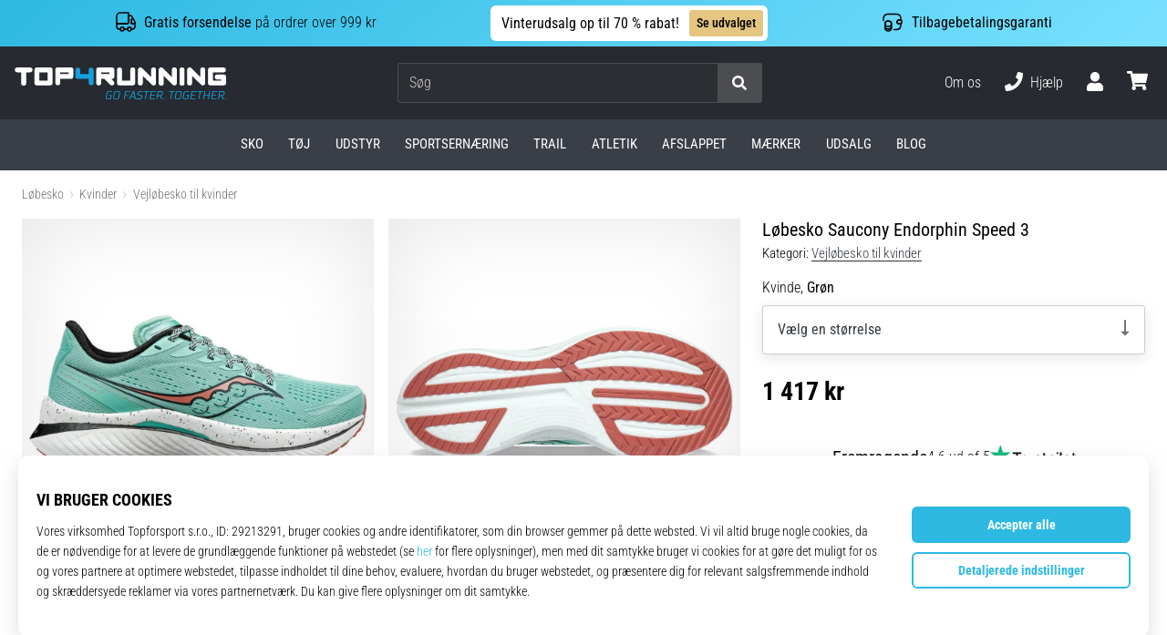

--- FILE ---
content_type: text/html; charset=utf-8
request_url: https://top4running.dk/p/saucony-endorphin-speed-3-sprig-black-s10756-25
body_size: 80329
content:
<!DOCTYPE html> <html class="no-js not-basket" lang="da"> <head> <script>(function(w,d,s,l,i){ w[l]=w[l]||[];w[l].push({'gtm.start': new Date().getTime(),event:'gtm.js'});var f=d.getElementsByTagName(s)[0], j=d.createElement(s),dl=l!='dataLayer'?'&l='+l:'';j.async=true;j.src= 'https://www.googletagmanager.com/gtm.js?id='+i+dl;f.parentNode.insertBefore(j,f);})(window,document,'script','dataLayer',"GTM-KH5JJWC");</script> <script>
				</script> <link rel="stylesheet" href="https://i1.t4s.cz/dist/css/bootstrap-t4s.min.css?v=2415e37" media="all"> <link rel="stylesheet" href="https://i1.t4s.cz/fonts/roboto/latin/font.css?v=3eb668c" media="all"> <link id="canonicalLink" rel="canonical" href="https://top4running.dk/p/saucony-endorphin-speed-3-sprig-black-s10756-25"> <meta http-equiv="Content-Type" content="text/html; charset=utf-8"> <meta name="Author" content="Roman Bílek"> <meta id="headMetaDescription" name="Description" content="Løbesko Saucony Endorphin Speed 3"> <meta name="HandheldFriendly" content="True"> <meta name="MobileOptimized" content="320"> <meta name="viewport" content="width=device-width, initial-scale=1.0, maximum-scale=5.0"> <meta name="format-detection" content="telephone=no"> <meta name="google-signin-client_id" content="428838006980-41o1viohiho8her2v2i8hppg6tiiek4p.apps.googleusercontent.com"> <meta name="robots" content='all, follow'> <title id="snippet--headTitleArea">Løbesko Saucony Endorphin Speed 3 - Top4Running.dk</title> <link rel="icon" type="image/png" href="/favicon-16x16.png" sizes="16x16"> <link rel="icon" type="image/png" href="/favicon-32x32.png" sizes="32x32"> <link rel="apple-touch-icon" sizes="57x57" href="/apple-touch-icon-57x57.png"> <link rel="apple-touch-icon" sizes="72x72" href="/apple-touch-icon-72x72.png"> <link rel="apple-touch-icon" sizes="76x76" href="/apple-touch-icon-76x76.png"> <link rel="icon" type="image/png" href="/favicon-96x96.png" sizes="96x96"> <link rel="apple-touch-icon" sizes="114x114" href="/apple-touch-icon-114x114.png"> <link rel="apple-touch-icon" sizes="144x144" href="/apple-touch-icon-144x144.png"> <link rel="apple-touch-icon" sizes="152x152" href="/apple-touch-icon-152x152.png"> <link rel="shortcut icon" href="/favicon.ico"> <meta name="msapplication-TileColor" content="#ffffff"> <meta name="msapplication-TileImage" content="/apple-touch-icon-144x144.png"> <meta name="theme-color" content="#ffffff"> <link rel="preconnect" href="https://i1.t4s.cz"> <link rel="preconnect" href="https://ajax.googleapis.com"> <link rel="preconnect" href="https://fonts.googleapis.com"> <link rel="preconnect" href="https://apis.google.com" crossorigin> <link rel="image_src" type="image/jpg" href="https://i1.t4s.cz/img/logo-running.png"> <link rel="alternate" href="https://top4running.cz/p/saucony-endorphin-speed-3-sprig-black-s10756-25" hreflang="cs-cz"/> <link rel="alternate" href="https://top4running.com/p/saucony-endorphin-speed-3-sprig-black-s10756-25" hreflang="x-default"/> <link rel="alternate" href="https://top4running.sk/p/saucony-endorphin-speed-3-sprig-black-s10756-25" hreflang="sk-sk"/> <link rel="alternate" href="https://top4running.hu/p/saucony-endorphin-speed-3-sprig-black-s10756-25" hreflang="hu-hu"/> <link rel="alternate" href="https://top4running.ro/p/saucony-endorphin-speed-3-sprig-black-s10756-25" hreflang="ro-ro"/> <link rel="alternate" href="https://top4running.de/p/saucony-endorphin-speed-3-sprig-black-s10756-25" hreflang="de-de"/> <link rel="alternate" href="https://top4running.at/p/saucony-endorphin-speed-3-sprig-black-s10756-25" hreflang="de-at"/> <link rel="alternate" href="https://top4running.es/p/saucony-endorphin-speed-3-sprig-black-s10756-25" hreflang="es-es"/> <link rel="alternate" href="https://top4running.fr/p/saucony-endorphin-speed-3-sprig-black-s10756-25" hreflang="fr-fr"/> <link rel="alternate" href="https://top4running.it/p/saucony-endorphin-speed-3-sprig-black-s10756-25" hreflang="it-it"/> <link rel="alternate" href="https://top4running.hr/p/saucony-endorphin-speed-3-sprig-black-s10756-25" hreflang="hr-hr"/> <link rel="alternate" href="https://top4running.dk/p/saucony-endorphin-speed-3-sprig-black-s10756-25" hreflang="da-dk"/> <link rel="alternate" href="https://top4running.se/p/saucony-endorphin-speed-3-sprig-black-s10756-25" hreflang="sv-se"/> <link rel="alternate" href="https://top4running.nl/p/saucony-endorphin-speed-3-sprig-black-s10756-25" hreflang="nl-nl"/> <link rel="alternate" href="https://top4running.be/p/saucony-endorphin-speed-3-sprig-black-s10756-25" hreflang="nl-be"/> <link rel="alternate" href="https://top4running.be/fr/p/saucony-endorphin-speed-3-sprig-black-s10756-25" hreflang="fr-be"/> <link rel="alternate" href="https://top4running.ie/p/saucony-endorphin-speed-3-sprig-black-s10756-25" hreflang="en-ie"/> <link rel="alternate" href="https://top4running.fi/p/saucony-endorphin-speed-3-sprig-black-s10756-25" hreflang="fi-fi"/> <link rel="alternate" href="https://top4running.pt/p/saucony-endorphin-speed-3-sprig-black-s10756-25" hreflang="pt-pt"/> <link rel="alternate" href="https://top4running.pl/p/saucony-endorphin-speed-3-sprig-black-s10756-25" hreflang="pl-pl"/> <link rel="alternate" href="https://top4running.si/p/saucony-endorphin-speed-3-sprig-black-s10756-25" hreflang="sl-si"/> <link rel="alternate" href="https://top4running.bg/p/saucony-endorphin-speed-3-sprig-black-s10756-25" hreflang="bg-bg"/> <link rel="alternate" href="https://top4running.gr/p/saucony-endorphin-speed-3-sprig-black-s10756-25" hreflang="el-gr"/> <link rel="alternate" href="https://top4running.cy/p/saucony-endorphin-speed-3-sprig-black-s10756-25" hreflang="el-cy"/> <link rel="alternate" href="https://top4running.ch/p/saucony-endorphin-speed-3-sprig-black-s10756-25" hreflang="de-ch"/> <link rel="alternate" href="https://top4running.ch/fr/p/saucony-endorphin-speed-3-sprig-black-s10756-25" hreflang="fr-ch"/> <link rel="alternate" href="https://top4running.ch/it/p/saucony-endorphin-speed-3-sprig-black-s10756-25" hreflang="it-ch"/> <style> svg * { display: none } </style> <meta name="theme-color" content="#2db9e2"> <link rel="stylesheet" href="https://i1.t4s.cz/dist/css/print.min.css?v=8e07940" media="print"> <link rel="stylesheet" href="https://i1.t4s.cz/dist/css/master-running.min.css?v=f7704e7" media="all"> <script src="https://i1.t4s.cz/dist/js/jquery.min.js?v=74c6dce"></script> <script src="https://i1.t4s.cz/dist/js/popper.min.js?v=1a035c3"></script> <script src="https://i1.t4s.cz/dist/js/bootstrap.min.js?v=6abbdaa"></script> <script src="https://i1.t4s.cz/dist/js/nette.min.js?v=a707d78"></script> <script src="https://i1.t4s.cz/dist/js/hp.min.js?v=0a7fc70"></script> <script src="https://i1.t4s.cz/dist/js/nav.min.js?v=ed43ee6"></script> <script src="https://i1.t4s.cz/dist/js/ekko-lightbox.min.js?v=fb6638e"></script> <script src="https://public.wecoma.eu/lite/v1/wecoma-lite.js" async></script> <script>var dataLayer = dataLayer || [];</script> <script>dataLayer.push({"event": "page"});</script> <script>
					dataLayer.push({
						'zboziCategory': "\"Sport  |  Sportovní oděvy, obuv a doplňky  |  Sportovní obuv  |  Dámská sportovní obuv  |  Dámská běžecká obuv    \"",
						'ecommerce': {
							'detail': {
								'products': [{
									'name': "\"\"",         // Name or ID is required.
									'id': "s10756-25", 'price': 992, 'brand': "\"\"",
									'category': "{}"
								}]
							}
						}
					});
				</script> <script>
					setTimeout(function() {
					}, 0);
				</script> <script src="https://apis.google.com/js/platform.js" async defer></script> <meta property="og:title" content="Løbesko Saucony Endorphin Speed 3"/> <meta property="og:type" content="product"/> <meta property="og:url" content="https://top4running.dk/p/saucony-endorphin-speed-3-sprig-black-s10756-25"/> <meta property="og:image" content="https://i1.t4s.cz/products/s10756-25/saucony-endorphin-speed-3-552317-s10756-25.jpeg"/> <meta property="og:price:amount" content="1417"> <meta property="og:price:currency" content="DKK"> <meta property="og:brand" content="Saucony"> <script>let exponea_token = "2485e9aa-0c6e-11eb-b077-6646a139ee6c"</script> <script src="https://i1.t4s.cz/dist/js/exponea-new-version.min.js?v=1f2fc4c"></script> <script>
				window.Wecoma = window.Wecoma || {onready : []};
				window.Wecoma.onready.push(async function () {
					if ( hasConsentMarketing === null) {
						await fillWacomaConsents();
					}

					if (hasConsentMarketing) {
						if (typeof (exponea) !== 'undefined') {
							exponea.track('view_item', {
								product_id: "s10756-25",
								price: 992,
								title: "Løbesko Saucony Endorphin Speed 3",
								brand: "Saucony"
						,
							'category_1'
						:
							"Vejløbesko til kvinder"
						})
						}
					}
				});
		</script> <script async src="https://scripts.luigisbox.tech/LBX-251725.js"></script> </head> <body data-shop_id="58" data-country="DK" data-lang="da" class="shop-58 color-running not-basket" data-size="eu" data-shop_hp=" /" data-shop_login="/da/home/try-login" data-shop_shoetype="EU" > <!-- Google Tag Manager (noscript) --> <noscript><iframe src="https://www.googletagmanager.com/ns.html?id=GTM-KH5JJWC" height="0" width="0" style="display:none;visibility:hidden" loading="lazy"></iframe></noscript> <!-- End Google Tag Manager (noscript) --> <script async data-environment="production" src="https://js.klarna.com/web-sdk/v1/klarna.js" data-client-id="klarna_live_client_RDRBMmNEYnVmPzJNYmhBeDM_eXF2TDEhb1l0eXIpS2ksNjExZTgxODUtOTNjOC00NjVlLWFkZTgtNzlmZTc2YWYwNzY2LDEsaDRocC9RdkVVRnl2dUZPT3VSMjd6a2FyZUFSZ0hrRVJ5OEtJdTlING9JTT0"></script> <script id="dw_consent_lbx">
			"{\"dw_consent\":false}"
		</script> <script>
			setLuigisConsent = function (marketingConsent, analyticsConsent) {
				let consent = marketingConsent && analyticsConsent;
				let luigisJson = '{"dw_consent": ' + (consent ? 'true' : 'false') + '}';
				document.getElementById('dw_consent_lbx').textContent = luigisJson;
				if (marketingConsent || analyticsConsent) {
					let gtmconsent = [];
					if (marketingConsent) {
						gtmconsent.push("marketing");
					}
					if (analyticsConsent) {
						gtmconsent.push("statistics");
					}

					document.cookie = "gtm_consent_modes="+JSON.stringify(gtmconsent);
				} else {
					document.cookie = "gtm_consent_modes=false"
				}

			}; var hasConsentMarketing = null; var hasConsentAnalytics = null;


				window.Wecoma = window.Wecoma || {onready : []};
				window.Wecoma.onready.push(async function () {

					if (hasConsentAnalytics === null || hasConsentMarketing === null) {
						await fillWacomaConsents();
					}

					setLuigisConsent(hasConsentMarketing, hasConsentAnalytics);

				});


			window.fillWacomaConsents = async function () {
				let wecomaObject = new Wecoma({
							// key for business unit
					key: "t4r"
				});
				hasConsentMarketing = await wecomaObject.isConsented('marketing'); hasConsentAnalytics = await wecomaObject.isConsented('analytics');
			}
		</script> <div id="outer-wrap"> <script>
					$(document).ready(function() {
						$('#info-message-' + 11599).on('hidden.bs.collapse', function () {
							document.cookie = 'message_closed_' + 11599 + '=' + 11599;
						});

						let parent;
						if ($(window).width() < 991) {
							parent = $('.info-stripe-usp-item--shop-message-text--inner');
						} else {
							parent = $('.info-stripe-usp-item--shop-message');
						}
						const linkElement = parent.find('a');
						const href = linkElement.length ? linkElement.attr('href') : null;

						if (href) {
							parent.on('click', function (event) {
								event.preventDefault();
								window.location.href = href;
							});

							// this ensures clicks on the actual <a> tags also work
							linkElement.on('click', function (event) {
								event.stopPropagation();
							});
						}
					});
				</script> <div class="info-message info-message--v2 w-100 bg-running-gradient-lighter --shop-message --black-text" > <div class="info-stripe-usp-wrapper"> <div class="info-stripe-usp"> <div class="info-stripe-usp-item info-stripe-usp-item-1 d-none d-lg-block"> <div class="d-flex align-items-center justify-content-center"> <i class="svg-icon-custom"><svg width="24" height="24" viewBox="0 0 24 24" fill="none" xmlns="http://www.w3.org/2000/svg"><path d="M15 2V12C15 13.1 14.1 14 13 14H2V6C2 3.79 3.79 2 6 2H15Z" stroke="currentColor" stroke-width="1.5" stroke-linecap="round" stroke-linejoin="round"/><path d="M22 14V17C22 18.66 20.66 20 19 20H18C18 18.9 17.1 18 16 18C14.9 18 14 18.9 14 20H10C10 18.9 9.1 18 8 18C6.9 18 6 18.9 6 20H5C3.34 20 2 18.66 2 17V14H13C14.1 14 15 13.1 15 12V5H16.84C17.56 5 18.22 5.39001 18.58 6.01001L20.29 9H19C18.45 9 18 9.45 18 10V13C18 13.55 18.45 14 19 14H22Z" stroke="currentColor" stroke-width="1.5" stroke-linecap="round" stroke-linejoin="round"/><path d="M8 22C9.10457 22 10 21.1046 10 20C10 18.8954 9.10457 18 8 18C6.89543 18 6 18.8954 6 20C6 21.1046 6.89543 22 8 22Z" stroke="currentColor" stroke-width="1.5" stroke-linecap="round" stroke-linejoin="round"/><path d="M16 22C17.1046 22 18 21.1046 18 20C18 18.8954 17.1046 18 16 18C14.8954 18 14 18.8954 14 20C14 21.1046 14.8954 22 16 22Z" stroke="currentColor" stroke-width="1.5" stroke-linecap="round" stroke-linejoin="round"/><path d="M22 12V14H19C18.45 14 18 13.55 18 13V10C18 9.45 18.45 9 19 9H20.29L22 12Z" stroke="currentColor" stroke-width="1.5" stroke-linecap="round" stroke-linejoin="round"/></svg></i> <div class="info-stripe-usp-item__content no-scrollbar"> <strong>Gratis forsendelse</strong> på ordrer over 999 kr </div> </div> </div> <div class="info-stripe-usp-item info-stripe-usp-item-0 js-info-stripe-usp-item-0"> <div class="info-stripe-usp-item--shop-message cursor-pointer info-stripe-usp-item--shop-message--no-countdown" id="info-message-11599" > <div class="d-flex align-items-center justify-content-center gap-lg-3"> <div class="info-stripe-usp-item--shop-message-text js-info-stripe-usp-item-shop-message"> <div class="info-stripe-usp-item--shop-message-text--inner d-lg-flex align-items-lg-center"> <strong>Vinterudsalg op til 70 % rabat!</strong> <a href="https://top4running.dk/c/salg-top4running-dk" class="btn btn-infostripe btn-infostripe-lg-offset">Se udvalget</a> </div> </div> <i class="js-info-stripe-usp-item--shop-message--close d-lg-none"><svg fill=none height=16 viewBox="0 0 16 16"width=16 xmlns=http://www.w3.org/2000/svg><path d="M13.3334 13.3334L2.66669 2.66675"stroke=black stroke-linecap=round stroke-linejoin=round stroke-miterlimit=10 /><path d="M13.3334 2.66675L2.66669 13.3334"stroke=black stroke-linecap=round stroke-linejoin=round stroke-miterlimit=10 /></svg></i> </div> </div> </div> <div class="info-stripe-usp-item info-stripe-usp-item-2 js-info-stripe-usp-item-0-replacer d-none" > <div class="d-flex align-items-center justify-content-center"> <i class="svg-icon-custom"><svg width="24" height="24" viewBox="0 0 24 24" fill="none" xmlns="http://www.w3.org/2000/svg"><path d="M22.0029 15C22.0029 18.87 18.8729 22 15.0029 22L16.0529 20.25" stroke="currentColor" stroke-width="1.5" stroke-linecap="round" stroke-linejoin="round"/><path d="M2.00293 9C2.00293 5.13 5.13293 2 9.00293 2L7.95293 3.75" stroke="currentColor" stroke-width="1.5" stroke-linecap="round" stroke-linejoin="round"/><path d="M13.7031 4.44995L17.6831 6.74994L21.6231 4.45996" stroke="currentColor" stroke-width="1.5" stroke-linecap="round" stroke-linejoin="round"/><path d="M17.6831 10.82V6.73999" stroke="currentColor" stroke-width="1.5" stroke-linecap="round" stroke-linejoin="round"/><path d="M16.743 2.21L14.343 3.53996C13.803 3.83996 13.353 4.59995 13.353 5.21995V7.75999C13.353 8.37999 13.793 9.13998 14.343 9.43998L16.743 10.77C17.253 11.06 18.093 11.06 18.613 10.77L21.013 9.43998C21.553 9.13998 22.003 8.37999 22.003 7.75999V5.21995C22.003 4.59995 21.563 3.83996 21.013 3.53996L18.613 2.21C18.103 1.93 17.263 1.93 16.743 2.21Z" stroke="currentColor" stroke-width="1.5" stroke-linecap="round" stroke-linejoin="round"/><path d="M2.35303 15.45L6.32303 17.7499L10.273 15.46" stroke="currentColor" stroke-width="1.5" stroke-linecap="round" stroke-linejoin="round"/><path d="M6.32324 21.82V17.74" stroke="currentColor" stroke-width="1.5" stroke-linecap="round" stroke-linejoin="round"/><path d="M5.39293 13.21L2.99294 14.54C2.45294 14.84 2.00293 15.5999 2.00293 16.2199V18.76C2.00293 19.38 2.44294 20.14 2.99294 20.44L5.39293 21.77C5.90293 22.06 6.74292 22.06 7.26292 21.77L9.66293 20.44C10.2029 20.14 10.6529 19.38 10.6529 18.76V16.2199C10.6529 15.5999 10.2129 14.84 9.66293 14.54L7.26292 13.21C6.74292 12.93 5.90293 12.93 5.39293 13.21Z" stroke="currentColor" stroke-width="1.5" stroke-linecap="round" stroke-linejoin="round"/></svg></i> <div class="info-stripe-usp-item__content no-scrollbar"><strong>30 dages returret</strong></div> </div> </div> <div class="info-stripe-usp-item info-stripe-usp-item-3 d-none d-lg-block"> <div class="d-flex align-items-center justify-content-center"> <i class="svg-icon-custom"><svg width="25" height="24" viewBox="0 0 25 24" fill="none" xmlns="http://www.w3.org/2000/svg"><path d="M10.7968 16.8604V18.8904C10.7968 20.6104 9.19675 22.0004 7.22675 22.0004C5.25675 22.0004 3.64673 20.6104 3.64673 18.8904V16.8604C3.64673 18.5804 5.24675 19.8004 7.22675 19.8004C9.19675 19.8004 10.7968 18.5704 10.7968 16.8604Z" stroke="currentColor" stroke-width="1.5" stroke-linecap="round" stroke-linejoin="round"/><path d="M10.7952 14.11C10.7952 14.61 10.6552 15.07 10.4152 15.47C9.82522 16.44 8.61521 17.05 7.21521 17.05C5.81521 17.05 4.6052 16.43 4.0152 15.47C3.7752 15.07 3.63525 14.61 3.63525 14.11C3.63525 13.25 4.03523 12.48 4.67523 11.92C5.32523 11.35 6.2152 11.01 7.2052 11.01C8.1952 11.01 9.08523 11.36 9.73523 11.92C10.3952 12.47 10.7952 13.25 10.7952 14.11Z" stroke="currentColor" stroke-width="1.5" stroke-linecap="round" stroke-linejoin="round"/><path d="M10.7968 14.11V16.86C10.7968 18.58 9.19675 19.8 7.22675 19.8C5.25675 19.8 3.64673 18.57 3.64673 16.86V14.11C3.64673 12.39 5.24675 11 7.22675 11C8.21675 11 9.10677 11.35 9.75677 11.91C10.3968 12.47 10.7968 13.25 10.7968 14.11Z" stroke="currentColor" stroke-width="1.5" stroke-linecap="round" stroke-linejoin="round"/><path d="M22.0451 10.9699V13.03C22.0451 13.58 21.6051 14.0299 21.0451 14.0499H19.0851C18.0051 14.0499 17.0151 13.2599 16.9251 12.1799C16.8651 11.5499 17.1051 10.9599 17.5251 10.5499C17.8951 10.1699 18.4051 9.94995 18.9651 9.94995H21.0451C21.6051 9.96995 22.0451 10.4199 22.0451 10.9699Z" stroke="currentColor" stroke-width="1.5" stroke-linecap="round" stroke-linejoin="round"/><path d="M2.04517 10.5V8.5C2.04517 5.78 3.68517 3.88 6.23517 3.56C6.49517 3.52 6.76517 3.5 7.04517 3.5H16.0452C16.3052 3.5 16.5552 3.50999 16.7952 3.54999C19.3752 3.84999 21.0452 5.76 21.0452 8.5V9.95001H18.9651C18.4051 9.95001 17.8951 10.17 17.5251 10.55C17.1051 10.96 16.8652 11.55 16.9252 12.18C17.0152 13.26 18.0051 14.05 19.0851 14.05H21.0452V15.5C21.0452 18.5 19.0452 20.5 16.0452 20.5H13.5452" stroke="currentColor" stroke-width="1.5" stroke-linecap="round" stroke-linejoin="round"/></svg></i> <div class="info-stripe-usp-item__content no-scrollbar"><strong>Tilbagebetalingsgaranti</strong><br></div> </div> </div> </div> </div> </div> <nav id="navigation"> <div class="nav-inner"> <div class="nav-head "> <ul class="nav-head-wrap nav-head-level-1"> <li id="nav-toggle" class="header-level-2-item blmr-menu-mob"> <div class="nav-sandwitch"> <span></span> <span></span> <span></span> <span></span> </div> </li> <li id="nav-toggle-search" class="header-level-2-item blmr-search-mob"> <a href="javascript:" class="nav-head-item nav-head-item__btn"> <span class="sr-only">Søg</span> <i class="svg-icon"><svg xmlns="http://www.w3.org/2000/svg" fill="currentColor" viewBox="0 0 512 512"><path d="M505 442.7L405.3 343c-4.5-4.5-10.6-7-17-7H372c27.6-35.3 44-79.7 44-128C416 93.1 322.9 0 208 0S0 93.1 0 208s93.1 208 208 208c48.3 0 92.7-16.4 128-44v16.3c0 6.4 2.5 12.5 7 17l99.7 99.7c9.4 9.4 24.6 9.4 33.9 0l28.3-28.3c9.4-9.4 9.4-24.6.1-34zM208 336c-70.7 0-128-57.2-128-128 0-70.7 57.2-128 128-128 70.7 0 128 57.2 128 128 0 70.7-57.2 128-128 128z"></path></svg></i> </a> </li> <li id="nav-logo" class="blmr-logo"> <a href="/" class="nav-head-logo"> <svg xmlns="http://www.w3.org/2000/svg" viewBox="0 0 176.54 26.72" fill="currentColor"><path d="M139.72 0a2.06 2.06 0 00-2.06 2.06v11a2.07 2.07 0 104.13 0v-11A2.07 2.07 0 00139.72 0zM116 0a2.06 2.06 0 00-2.06 2.06v6L106.43.6a2.06 2.06 0 00-3.52 1.46v11a2.06 2.06 0 104.12 0V7l7.48 7.48a2 2 0 001.46.61 2.07 2.07 0 002.03-2.03v-11A2.06 2.06 0 00116 0zM133.35 0a2.07 2.07 0 00-2.07 2.06v6L123.8.6a2.07 2.07 0 00-3.52 1.46v11a2.07 2.07 0 104.13 0V7l7.48 7.48a2 2 0 001.46.61 2.07 2.07 0 002.06-2.07v-11A2.06 2.06 0 00133.35 0zM157.1 0a2.06 2.06 0 00-2.1 2.06v6L147.56.6A2.06 2.06 0 00144 2.06v11a2.06 2.06 0 104.12 0V7l7.48 7.48a2.06 2.06 0 003.52-1.46v-11A2.06 2.06 0 00157.1 0zM13.11 0h-11a2.07 2.07 0 000 4.13h3.41v8.93a2.07 2.07 0 104.13 0V4.13h3.46a2.07 2.07 0 000-4.13zM49.09 2.06A2.06 2.06 0 0047 0H36a2.06 2.06 0 00-2 2.06v11a2.07 2.07 0 004.13 0V9.63H47a2.07 2.07 0 002.06-2.07v-5.5zm-11 2.07H45V5.5h-6.91z"/><path fill="#13a1de" d="M65.9 2.06a2.07 2.07 0 00-4.13 0V5.5h-6.91V2.06a2.07 2.07 0 00-4.13 0v5.5a2.07 2.07 0 002.06 2.07h9v3.44a2.07 2.07 0 004.13 0v-11z" class="c-1"/><path d="M29.65 0h-11a2.06 2.06 0 00-2.06 2.06v11a2.07 2.07 0 002.06 2.07h11a2.07 2.07 0 002.06-2.07v-11A2.06 2.06 0 0029.65 0zm-9 4.13h6.91V11h-6.89zM80.69 9.63h.52a2.07 2.07 0 002.07-2.07v-5.5A2.07 2.07 0 0081.21 0h-11a2.06 2.06 0 00-2.06 2.06v11a2.06 2.06 0 104.12 0V9.63h2.59l4.9 4.89a2 2 0 001.45.61 2.07 2.07 0 002.07-2.07 2 2 0 00-.61-1.45zm-8.42-5.5h6.88V5.5h-6.88zM100.65 2.06v11a2.06 2.06 0 01-2.06 2.06h-11a2.06 2.06 0 01-2.06-2.06v-11a2.06 2.06 0 014.12 0V11h6.88V2.06a2.06 2.06 0 014.12 0zM174.48 6h-5.16a2.07 2.07 0 100 4.13h3.09V11h-6.87V4.13h8.94a2.07 2.07 0 000-4.13h-11a2.06 2.06 0 00-2.06 2.06v11a2.07 2.07 0 002.06 2.07h11a2.07 2.07 0 002.06-2.07V8a2.07 2.07 0 00-2.06-2z"/><path fill="#13a1de" d="M76.73 21.47L76.11 25a1.28 1.28 0 001.4 1.59h3l.64-3.59H79l-.11.63h1.48L79.89 26h-2.27a.78.78 0 01-.79-1l.63-3.56a1.19 1.19 0 011.13-1h2.8v-.19l.08-.44H78.7a2 2 0 00-1.97 1.66zM86.63 19.79H85a1.93 1.93 0 00-2 1.58l-.67 3.76a1.29 1.29 0 001.41 1.59h1.69a2 2 0 002-1.59l.57-3.76a1.28 1.28 0 00-1.37-1.58zm.69 1.58l-.67 3.76a1.19 1.19 0 01-1.13 1h-1.69a.79.79 0 01-.8-1l.67-3.76a1.19 1.19 0 011.13-1h1.69a.79.79 0 01.8 1zM92.97 20.51h3.67l.03-.19.08-.44h-4.39l-1.19 6.74h.72l.5-2.79h2.7l.1-.63h-2.7l.48-2.69zM99 19.88l-3.66 6.74h.83l.83-1.73h3l.28 1.73h.83l-1.28-6.74zm-1.59 4.38l1.82-3.51.59 3.51zM102.55 21.47v.29a1.21 1.21 0 00.93 1.54l1.71.38a.72.72 0 01.62.92l-.07.43a1.21 1.21 0 01-1.14 1h-2.9l-.11.63h2.9a1.94 1.94 0 002-1.59l.08-.43a1.22 1.22 0 00-.94-1.54l-1.72-.39a.7.7 0 01-.61-.91v-.29a1.2 1.2 0 011.13-1h2.66v-.19l.08-.44h-2.65a1.94 1.94 0 00-1.97 1.59zM112.77 19.88h-4.97l-.12.63h2.13l-1.08 6.11h.73l1.07-6.11h2.13l.03-.19.08-.44zM112.64 26.62h4.39l.11-.62h-3.67l.45-2.51h2.75l.1-.62h-2.75l.42-2.36h3.67l.03-.19.08-.44h-4.39l-1.19 6.74zM122.47 19.88h-3l-1.19 6.74h.72l.47-2.65h1.93l1 2.65h.9l-1.2-2.69a2 2 0 001.57-1.55l.17-.91a1.29 1.29 0 00-1.37-1.59zm.68 1.59l-.16.91a1.22 1.22 0 01-1.14 1h-2.27l.5-2.84h2.27a.79.79 0 01.8.93zM124.22 26.62h.73l.15-.91h-.72l-.16.91zM133.95 19.88h-4.97l-.11.63h2.12l-1.07 6.11h.72l1.07-6.11h2.13l.04-.19.07-.44zM138.12 19.79h-1.69a1.94 1.94 0 00-2 1.58l-.66 3.76a1.29 1.29 0 001.41 1.59h1.69a1.94 1.94 0 002-1.59l.67-3.76a1.29 1.29 0 00-1.42-1.58zm.69 1.58l-.67 3.76a1.21 1.21 0 01-1.14 1h-1.69a.78.78 0 01-.79-1l.67-3.76a1.18 1.18 0 011.13-1H138a.8.8 0 01.81 1zM141.05 21.47l-.62 3.53a1.28 1.28 0 001.41 1.59h3l.65-3.66h-2.2l-.11.63h1.47l-.43 2.4h-2.27a.78.78 0 01-.79-1l.63-3.56a1.19 1.19 0 011.13-1h2.8v-.19l.07-.44H143a2 2 0 00-1.95 1.7zM146.56 26.62h4.4l.1-.62h-3.66l.44-2.51h2.75l.11-.62h-2.76l.42-2.36h3.67l.04-.19.07-.44h-4.39l-1.19 6.74zM157.5 19.88h-4.97l-.12.63h2.13l-1.07 6.11h.72l1.07-6.11h2.13l.03-.19.08-.44zM162.08 22.87h-3.33l.53-2.99h-.72l-1.19 6.74h.73l.55-3.13h3.33l-.55 3.13h.72l1.19-6.74h-.72l-.54 2.99zM164.08 26.62h4.39l.11-.62h-3.67l.44-2.51h2.76l.1-.62h-2.75l.42-2.36h3.67l.03-.19.08-.44h-4.39l-1.19 6.74zM173.91 19.88h-3l-1.18 6.74h.72l.46-2.65h1.93l1 2.65h.9l-1.2-2.69a2 2 0 001.57-1.55l.17-.91a1.29 1.29 0 00-1.37-1.59zm.68 1.59l-.16.91a1.22 1.22 0 01-1.14 1H171l.5-2.84h2.27a.79.79 0 01.82.93zM175.82 25.71l-.16.91h.73l.15-.91h-.72z" class="c-1"/></svg> <span class="sr-only">Top4Running.dk</span> </a> </li> <li id="snippet--kos_pocet_user" class="header-level-2-item blmr-user-admin-icon-mob " data-toggle="modal" data-target="#modal-login" data-backdrop="static"> <a href="javascript:" class="nav-head-item nav-head-item__btn header-level-2--no-cart"> <span class="sr-only">kurv</span> <i class="svg-icon"><svg xmlns="http://www.w3.org/2000/svg" fill="currentColor" viewBox="0 0 448 512"><path d="M224 256c70.7 0 128-57.3 128-128S294.7 0 224 0 96 57.3 96 128s57.3 128 128 128zm89.6 32h-16.7c-22.2 10.2-46.9 16-72.9 16s-50.6-5.8-72.9-16h-16.7C60.2 288 0 348.2 0 422.4V464c0 26.5 21.5 48 48 48h352c26.5 0 48-21.5 48-48v-41.6c0-74.2-60.2-134.4-134.4-134.4z"></path></svg></i> </a> </li> <li id="snippet--kos_pocet" class="header-level-2-item blmr-cart-icon-mob"> <a href="/basket/show" class="nav-head-item nav-head-item__btn" aria-label="kurv"> <i class="svg-icon"><svg xmlns="http://www.w3.org/2000/svg" fill="currentColor" viewBox="0 0 576 512"><path d="M528.12 301.319l47.273-208C578.806 78.301 567.391 64 551.99 64H159.208l-9.166-44.81C147.758 8.021 137.93 0 126.529 0H24C10.745 0 0 10.745 0 24v16c0 13.255 10.745 24 24 24h69.883l70.248 343.435C147.325 417.1 136 435.222 136 456c0 30.928 25.072 56 56 56s56-25.072 56-56c0-15.674-6.447-29.835-16.824-40h209.647C430.447 426.165 424 440.326 424 456c0 30.928 25.072 56 56 56s56-25.072 56-56c0-22.172-12.888-41.332-31.579-50.405l5.517-24.276c3.413-15.018-8.002-29.319-23.403-29.319H218.117l-6.545-32h293.145c11.206 0 20.92-7.754 23.403-18.681z"></path></svg></i> </a> </li> </ul> <ul class="nav-head-wrap nav-head-level-2"> <li id="nav-search" class="header-level-2-item header-level-2__search"> <form action="/p/saucony-endorphin-speed-3-sprig-black-s10756-25" method="post" id="snippet--hledat" class="header-search w-100 order-lg-2 disabled"> <div class="header-search-group input-group" id="q0"> <input type="text" name="search" placeholder="Søg" id="q" required disabled="" data-nette-rules='[{"op":":filled","msg":"This field is required."},{"op":":minLength","msg":"Søgte udtryk","arg":2}]' class="header-search__input blmr-search form-control search-inp" autocomplete="off" autocorrect="off" data-autocomplete-url="/p/saucony-endorphin-speed-3-sprig-black-s10756-25?do=autocomplete"> <div class="header-search__append input-group-append"> <label for="q" class="header-search__clear" id="search-clear"> <span class="sr-only">Søg</span> <i class="svg-icon"><svg role="img" xmlns="http://www.w3.org/2000/svg" fill="currentColor" viewBox="0 0 512 512"><path fill="currentColor" d="M256 8C119 8 8 119 8 256s111 248 248 248 248-111 248-248S393 8 256 8zm121.6 313.1c4.7 4.7 4.7 12.3 0 17L338 377.6c-4.7 4.7-12.3 4.7-17 0L256 312l-65.1 65.6c-4.7 4.7-12.3 4.7-17 0L134.4 338c-4.7-4.7-4.7-12.3 0-17l65.6-65-65.6-65.1c-4.7-4.7-4.7-12.3 0-17l39.6-39.6c4.7-4.7 12.3-4.7 17 0l65 65.7 65.1-65.6c4.7-4.7 12.3-4.7 17 0l39.6 39.6c4.7 4.7 4.7 12.3 0 17L312 256l65.6 65.1z"></path></svg></i> </label> <button class="btn header-search__btn" type="submit" title="Søg" id="search-btn"> <i class="header-search__svg-icon svg-icon search mt-1"><svg xmlns="http://www.w3.org/2000/svg" fill="currentColor" viewBox="0 0 512 512"><path d="M505 442.7L405.3 343c-4.5-4.5-10.6-7-17-7H372c27.6-35.3 44-79.7 44-128C416 93.1 322.9 0 208 0S0 93.1 0 208s93.1 208 208 208c48.3 0 92.7-16.4 128-44v16.3c0 6.4 2.5 12.5 7 17l99.7 99.7c9.4 9.4 24.6 9.4 33.9 0l28.3-28.3c9.4-9.4 9.4-24.6.1-34zM208 336c-70.7 0-128-57.2-128-128 0-70.7 57.2-128 128-128 70.7 0 128 57.2 128 128 0 70.7-57.2 128-128 128z"></path></svg></i> <i class="header-search__svg-icon svg-icon loader mt-1"><svg class="svg-icon svg-loader" version="1.1" xmlns="http://www.w3.org/2000/svg" fill="currentColor" x="0px" y="0px" width="40px" height="40px" viewBox="0 0 50 50" style="enable-background:new 0 0 50 50;" xml:space="preserve"><path d="M43.935,25.145c0-10.318-8.364-18.683-18.683-18.683c-10.318,0-18.683,8.365-18.683,18.683h4.068c0-8.071,6.543-14.615,14.615-14.615c8.072,0,14.615,6.543,14.615,14.615H43.935z"><animatetransform attributeType="xml" attributeName="transform" type="rotate" from="0 25 25" to="360 25 25" dur="0.6s" repeatCount="indefinite"/></path></svg></i> </button> </div> </div> <script>
		var myenter = false;
		$(document).ready(function () {
			if ($(".error-page").length < 1) {
				let search = "q"
				let form_search = "#snippet--hledat"
				let typingTimer //timer identifier
				let myInput = document.getElementById(search)

				//on keyup, start the countdown
				myInput.addEventListener('keyup', () => {

					clearTimeout(typingTimer);

							$("#snippet--hledat .input-group").addClass("loading");
							typingTimer = setTimeout(function (e) {
								$(form_search).submit();
							}, 500);
				});
				$(search).keypress(function (e) {
					if (e.which == 13) {
						myenter = true
					}
				});


				$(form_search).on('submit', function (e) {

					// if submitted by "enter" key and input not empty
					if (myenter && myval.length > 0) {
						window.location.href = "/s?search=" + encodeURIComponent(myval)
						e.preventDefault()
						return true
					} else {
						$(this).netteAjax(e).done(function (data) {
							$("#snippet--hledat .input-group").removeClass("loading");


								setTimeout(function() {
									dataLayer.push({
										'event': 'GAevent',
										'eventCategory': 'Search',
										'eventAction': 'Search',
										'eventValue': myval
									});
									dataLayer.push({
										'event': 'VirtualPageview', 'virtualPageURL': '/s/?q=' + myval
									});
								}, 0);
						});
					}
					myenter = false
				});
			}
		});
	</script> <input type="hidden" name="_do" value="searchBox-searchProductForm-submit"></form> <div id="snippet--search"> </div> </li> <li id="nav-search-close" class="header-level-2-item header-level-2__search-close disabled"> <a href="javascript:" class="nav-head-item">Luk</a> </li> </ul> <ul class="nav-head-wrap nav-head-level-3 pl-3"> <li class="nav-head-drop nav-head-nodelay blmr-help-center-pc"> <a href="/pg/kontakt" class="nav-head-item"> Om os </a> <div class="header-dropdown header-phone"> <ul class="nav-dropdown-list header-userlist "> <li class="nav-item"> <a href="/pg/om-os" class="nav-link text-ellipsis "> Løbespecialist siden 2010 </a> </li> <li class="nav-item"> <a href="/pg/bliv-vores-top4running-brandambassador" class="nav-link text-ellipsis "> Ambassadørprogram </a> </li> <li class="nav-item"> <a href="/pg/top4running-affiliate" class="nav-link text-ellipsis "> Affiliate program </a> </li> <li class="nav-item"> <a href="/page/careers" class="nav-link text-ellipsis "> Jobs </a> </li> <li class="nav-item"> <a href="#" onclick="window.wlc.openPrecen()" class="nav-link text-ellipsis "> Cookie-indstillinger </a> </li> <li class="nav-item"> <a href="/pg/vilkar-og-betingelser" class="nav-link text-ellipsis "> Vilkår og betingelser </a> </li> </ul> </div> </li> <li class="nav-head-drop nav-head-nodelay blmr-help-center-pc"> <a href="/da/pg/kontakt" class="nav-head-item"> <i class="svg-icon header-icon mr-2"><svg xmlns="http://www.w3.org/2000/svg" fill="currentColor" viewBox="0 0 512 512"><path d="M493.4 24.6l-104-24c-11.3-2.6-22.9 3.3-27.5 13.9l-48 112c-4.2 9.8-1.4 21.3 6.9 28l60.6 49.6c-36 76.7-98.9 140.5-177.2 177.2l-49.6-60.6c-6.8-8.3-18.2-11.1-28-6.9l-112 48C3.9 366.5-2 378.1.6 389.4l24 104C27.1 504.2 36.7 512 48 512c256.1 0 464-207.5 464-464 0-11.2-7.7-20.9-18.6-23.4z"></path></svg></i> <span class="d-none d-xl-inline"> Hjælp </span> </a> <div class="header-dropdown header-contact"> <ul class="nav-dropdown-list header-userlist "> <li class=""> <a href="/da/order/cancelation" class="nav-link text-ellipsis " rel="nofollow" > Annuller ordre </a> </li> <li class=""> <a href="/pg/sadan-returneres-vaver" class="nav-link text-ellipsis " rel="nofollow" > Returnering </a> </li> <li class=""> <a href="/pg/sadan-fremsaettes-et-krav" class="nav-link text-ellipsis " rel="nofollow" > Defekt vare </a> </li> <li class=""> <a href="/pg/forsendelse-og-betaling" class="nav-link text-ellipsis " rel="nofollow" > Forsendelse og betaling </a> </li> <li class=""> <a href="/pg/tabel-over-storrelser" class="nav-link text-ellipsis " rel="nofollow" > Find den rigtige størrelse </a> </li> <li class=""> <a href="/pg/kontakt" class="nav-link text-ellipsis " rel="nofollow" > Kontakt </a> </li> <li class=""> <a href="/da/faq" class="nav-link text-ellipsis " rel="nofollow" > Ofte stillede spørgsmål </a> </li> <li class=""> <a href="/pg/pravidla-ochrany-osobnich-udaju" class="nav-link text-ellipsis " rel="nofollow" > Privatlivspolitik </a> </li> </ul> </div> </li> <li class="nav-head-drop nav-head-delay blmr-user-admin-icon-pc"> <a href="/user" class="nav-head-item open-modal-login-in" data-toggle="modal" data-target="#modal-login"> <span class="sr-only">Bruger</span> <i class="nav-head-icon svg-icon"><svg xmlns="http://www.w3.org/2000/svg" fill="currentColor" viewBox="0 0 448 512"><path d="M224 256c70.7 0 128-57.3 128-128S294.7 0 224 0 96 57.3 96 128s57.3 128 128 128zm89.6 32h-16.7c-22.2 10.2-46.9 16-72.9 16s-50.6-5.8-72.9-16h-16.7C60.2 288 0 348.2 0 422.4V464c0 26.5 21.5 48 48 48h352c26.5 0 48-21.5 48-48v-41.6c0-74.2-60.2-134.4-134.4-134.4z"></path></svg></i> </a> <div class="header-dropdown header-login"> <ul class="nav-dropdown-list header-userlist"> <li class="nav-item"> <a class="nav-link text-ellipsis open-modal-login-in" href="/user/login" data-toggle="modal" data-target="#modal-login" data-backdrop="static" > <i class="svg-icon nav-dropdown-svg-icon svg-help"><svg xmlns="http://www.w3.org/2000/svg" fill="currentColor" viewBox="0 0 512 512"><path fill="currentColor" d="M144 112v51.6H48c-26.5 0-48 21.5-48 48v88.6c0 26.5 21.5 48 48 48h96v51.6c0 42.6 51.7 64.2 81.9 33.9l144-143.9c18.7-18.7 18.7-49.1 0-67.9l-144-144C195.8 48 144 69.3 144 112zm192 144L192 400v-99.7H48v-88.6h144V112l144 144zm80 192h-84c-6.6 0-12-5.4-12-12v-24c0-6.6 5.4-12 12-12h84c26.5 0 48-21.5 48-48V160c0-26.5-21.5-48-48-48h-84c-6.6 0-12-5.4-12-12V76c0-6.6 5.4-12 12-12h84c53 0 96 43 96 96v192c0 53-43 96-96 96z"></path></svg></i> <strong class="ml-4">Log ind</strong> </a> </li> <li class="nav-item"> <a class="nav-link text-ellipsis open-modal-login-up" href="/user/register" data-toggle="modal" data-target="#modal-login" data-backdrop="static" > <i class="svg-icon nav-dropdown-svg-icon svg-help"><svg xmlns="http://www.w3.org/2000/svg" fill="currentColor" viewBox="0 0 512 512"><path fill="currentColor" d="M416 448h-84c-6.6 0-12-5.4-12-12v-40c0-6.6 5.4-12 12-12h84c17.7 0 32-14.3 32-32V160c0-17.7-14.3-32-32-32h-84c-6.6 0-12-5.4-12-12V76c0-6.6 5.4-12 12-12h84c53 0 96 43 96 96v192c0 53-43 96-96 96zm-47-201L201 79c-15-15-41-4.5-41 17v96H24c-13.3 0-24 10.7-24 24v96c0 13.3 10.7 24 24 24h136v96c0 21.5 26 32 41 17l168-168c9.3-9.4 9.3-24.6 0-34z"></path></svg></i> <strong class="ml-4">Tilmeld dig</strong> <small class="d-block ml-4">Det tager dig kun et par sekunder</small> </a> </li> <li class="nav-item nav-rule"></li> <li class="nav-item"> <a class="nav-link text-ellipsis" href="/user/lost-password"> <i class="svg-icon nav-dropdown-svg-icon svg-help"><svg xmlns="http://www.w3.org/2000/svg" viewBox="0 0 512 512" fill="currentColor"><path fill="currentColor" d="M512 176.001C512 273.203 433.202 352 336 352c-11.22 0-22.19-1.062-32.827-3.069l-24.012 27.014A23.999 23.999 0 0 1 261.223 384H224v40c0 13.255-10.745 24-24 24h-40v40c0 13.255-10.745 24-24 24H24c-13.255 0-24-10.745-24-24v-78.059c0-6.365 2.529-12.47 7.029-16.971l161.802-161.802C163.108 213.814 160 195.271 160 176 160 78.798 238.797.001 335.999 0 433.488-.001 512 78.511 512 176.001zM336 128c0 26.51 21.49 48 48 48s48-21.49 48-48-21.49-48-48-48-48 21.49-48 48z"></path></svg></i> <span class="ml-4">Glemt din adgangskode?</span> </a> </li> </ul> </div> </li> <li id="nav-basket" class="nav-head-drop nav-head-delay blmr-cart-icon-pc"> <div id="snippet--kos"> <a href="/basket/show" class="nav-head-item"> <span class="sr-only">kurv</span> <span class="position-relative"> <i class="svg-icon"> <svg xmlns="http://www.w3.org/2000/svg" fill="currentColor" viewBox="0 0 576 512"><path d="M528.12 301.319l47.273-208C578.806 78.301 567.391 64 551.99 64H159.208l-9.166-44.81C147.758 8.021 137.93 0 126.529 0H24C10.745 0 0 10.745 0 24v16c0 13.255 10.745 24 24 24h69.883l70.248 343.435C147.325 417.1 136 435.222 136 456c0 30.928 25.072 56 56 56s56-25.072 56-56c0-15.674-6.447-29.835-16.824-40h209.647C430.447 426.165 424 440.326 424 456c0 30.928 25.072 56 56 56s56-25.072 56-56c0-22.172-12.888-41.332-31.579-50.405l5.517-24.276c3.413-15.018-8.002-29.319-23.403-29.319H218.117l-6.545-32h293.145c11.206 0 20.92-7.754 23.403-18.681z"></path></svg> </i> </span> </a> <div class="header-dropdown"> <ul class="nav-dropdown-list"> <li class="nav-item"> <div class="nav-link font-em-125 font-weight-normal"> Din kurv er tom. </div> </li> <a href="https://www.trustpilot.com/review/www.top4running.com?languages=da" target="_blank" class="trustpilot-widget-minibasket trustpilot d-flex align-items-center justify-content-center" > <div class="trustpilot-customerinfo"> <strong>Fremragende</strong> </div> <div class="trustpilot-trustscore-reviews"> 4.6 ud af 5 </div> <div class="svg-icon trustpilot-logo font-em-13"> <svg width="94" height="24" viewBox="0 0 94 24" fill="none" xmlns="http://www.w3.org/2000/svg"><path d="M24.7061 8.50488H34.2158V10.346H30.4714V20.7248H28.4191V10.346H24.6904L24.7061 8.50488ZM33.8084 11.8776H35.5631V13.5884H35.5944C35.6571 13.344 35.7668 13.1159 35.9234 12.8878C36.0801 12.6597 36.2681 12.4479 36.5031 12.2686C36.7224 12.0731 36.9731 11.9265 37.2551 11.8124C37.5214 11.6984 37.8034 11.6332 38.0854 11.6332C38.3048 11.6332 38.4614 11.6495 38.5398 11.6495C38.6181 11.6658 38.7121 11.6821 38.7904 11.6821V13.5558C38.6651 13.5232 38.5241 13.5069 38.3831 13.4906C38.2421 13.4743 38.1168 13.458 37.9758 13.458C37.6624 13.458 37.3648 13.5232 37.0828 13.6536C36.8008 13.7839 36.5658 13.9794 36.3464 14.2238C36.1428 14.4845 35.9704 14.7941 35.8451 15.1688C35.7198 15.5436 35.6571 15.9835 35.6571 16.4723V20.676H33.7771L33.8084 11.8776ZM47.4071 20.7248H45.5584V19.4865H45.5271C45.2921 19.9428 44.9474 20.2849 44.4931 20.5619C44.0388 20.8389 43.5688 20.9692 43.0988 20.9692C41.9864 20.9692 41.1718 20.6922 40.6704 20.1057C40.1691 19.5354 39.9184 18.6556 39.9184 17.4988V11.8776H41.7984V17.3033C41.7984 18.0853 41.9394 18.6393 42.2371 18.9489C42.5191 19.2747 42.9264 19.4377 43.4434 19.4377C43.8351 19.4377 44.1641 19.3725 44.4304 19.2421C44.6968 19.1118 44.9161 18.9489 45.0728 18.7371C45.2451 18.5252 45.3548 18.2645 45.4331 17.9713C45.5114 17.678 45.5428 17.3521 45.5428 17.01V11.8776H47.4228V20.7248H47.4071ZM50.6031 17.8898C50.6658 18.4601 50.8694 18.8511 51.2298 19.0955C51.5901 19.3236 52.0288 19.4377 52.5301 19.4377C52.7024 19.4377 52.9061 19.4214 53.1254 19.3888C53.3448 19.3562 53.5641 19.3073 53.7521 19.2259C53.9558 19.1444 54.1124 19.0303 54.2378 18.8674C54.3631 18.7045 54.4258 18.509 54.4101 18.2646C54.3944 18.0202 54.3161 17.8083 54.1438 17.6454C53.9714 17.4825 53.7678 17.3684 53.5171 17.2544C53.2664 17.1566 52.9688 17.0751 52.6398 17.01C52.3108 16.9448 51.9818 16.8633 51.6371 16.7819C51.2924 16.7004 50.9478 16.6026 50.6188 16.4886C50.2898 16.3745 50.0078 16.2279 49.7414 16.0161C49.4908 15.8206 49.2714 15.5762 49.1304 15.2666C48.9738 14.957 48.8954 14.5986 48.8954 14.1424C48.8954 13.6536 49.0051 13.2625 49.2401 12.9366C49.4594 12.6108 49.7571 12.3501 50.1018 12.1546C50.4464 11.9591 50.8381 11.8124 51.2611 11.7309C51.6841 11.6495 52.0914 11.6169 52.4674 11.6169C52.9061 11.6169 53.3291 11.6658 53.7208 11.7635C54.1124 11.8613 54.4884 12.0079 54.8018 12.236C55.1308 12.4479 55.3971 12.7411 55.6008 13.0833C55.8201 13.4254 55.9454 13.8491 56.0081 14.3379H54.0498C53.9558 13.8654 53.7521 13.5558 53.4388 13.3929C53.1098 13.2299 52.7494 13.1485 52.3264 13.1485C52.2011 13.1485 52.0288 13.1648 51.8564 13.181C51.6684 13.2136 51.5118 13.2462 51.3394 13.3114C51.1828 13.3766 51.0418 13.4743 50.9321 13.5884C50.8224 13.7024 50.7598 13.8654 50.7598 14.0609C50.7598 14.3053 50.8381 14.4845 50.9948 14.6311C51.1514 14.7778 51.3551 14.8918 51.6214 15.0059C51.8721 15.1037 52.1698 15.1851 52.4988 15.2503C52.8278 15.3155 53.1724 15.3969 53.5171 15.4784C53.8618 15.5599 54.1908 15.6576 54.5198 15.7717C54.8488 15.8857 55.1464 16.0324 55.3971 16.2442C55.6478 16.4397 55.8671 16.6841 56.0238 16.9774C56.1804 17.2707 56.2588 17.6454 56.2588 18.069C56.2588 18.5904 56.1491 19.0303 55.9141 19.4051C55.6791 19.7635 55.3814 20.0731 55.0211 20.3012C54.6608 20.5293 54.2378 20.6923 53.7991 20.8063C53.3448 20.9041 52.9061 20.9692 52.4674 20.9692C51.9348 20.9692 51.4334 20.9041 50.9791 20.7737C50.5248 20.6434 50.1174 20.4478 49.7884 20.2035C49.4594 19.9428 49.1931 19.6332 49.0051 19.2421C48.8171 18.8674 48.7074 18.4112 48.6918 17.8735H50.5874V17.8898H50.6031ZM56.7914 11.8776H58.2171V9.20549H60.0971V11.8613H61.7891V13.3114H60.0971V18.0364C60.0971 18.2483 60.1128 18.4112 60.1284 18.5741C60.1441 18.7208 60.1911 18.8511 60.2381 18.9489C60.3008 19.0466 60.3948 19.1281 60.5044 19.177C60.6298 19.2259 60.7864 19.2584 61.0058 19.2584C61.1311 19.2584 61.2721 19.2584 61.3974 19.2421C61.5228 19.2259 61.6638 19.2096 61.7891 19.177V20.6922C61.5854 20.7248 61.3818 20.7411 61.1781 20.7574C60.9744 20.79 60.7864 20.79 60.5671 20.79C60.0658 20.79 59.6741 20.7411 59.3764 20.6434C59.0788 20.5456 58.8438 20.399 58.6714 20.2197C58.4991 20.0242 58.3894 19.7961 58.3268 19.5191C58.2641 19.2421 58.2328 18.9 58.2171 18.5415V13.3277H56.7914V11.845V11.8776ZM63.1051 11.8776H64.8754V13.0833H64.9068C65.1731 12.5619 65.5334 12.2035 66.0034 11.9753C66.4734 11.7472 66.9748 11.6332 67.5388 11.6332C68.2124 11.6332 68.7921 11.7472 69.2934 12.0079C69.7948 12.2523 70.2021 12.5782 70.5311 13.0181C70.8601 13.4417 71.1108 13.9468 71.2674 14.5171C71.4241 15.0874 71.5181 15.7065 71.5181 16.3419C71.5181 16.9448 71.4398 17.5151 71.2988 18.069C71.1421 18.623 70.9228 19.1281 70.6251 19.5517C70.3274 19.9753 69.9514 20.3175 69.4814 20.5782C69.0114 20.8389 68.4788 20.9692 67.8521 20.9692C67.5858 20.9692 67.3038 20.9366 67.0374 20.8878C66.7711 20.8389 66.5048 20.7574 66.2541 20.6434C66.0034 20.5293 65.7684 20.3827 65.5648 20.2035C65.3454 20.0242 65.1731 19.8124 65.0321 19.5843H65.0008V23.9998H63.1208V11.8776H63.1051ZM69.6694 16.3094C69.6694 15.9183 69.6224 15.5273 69.5128 15.1525C69.4188 14.7778 69.2621 14.4519 69.0584 14.1586C68.8548 13.8654 68.6041 13.6373 68.3221 13.458C68.0244 13.2788 67.6798 13.1973 67.3038 13.1973C66.5204 13.1973 65.9251 13.4743 65.5178 14.0446C65.1261 14.6149 64.9224 15.3806 64.9224 16.3257C64.9224 16.7819 64.9694 17.1892 65.0791 17.5639C65.1888 17.9387 65.3298 18.2645 65.5491 18.5415C65.7528 18.8185 66.0034 19.0303 66.3011 19.1933C66.5988 19.3562 66.9278 19.4377 67.3194 19.4377C67.7581 19.4377 68.1028 19.3399 68.4004 19.1607C68.6981 18.9815 68.9331 18.7371 69.1368 18.4601C69.3248 18.1668 69.4658 17.8409 69.5441 17.4662C69.6224 17.0751 69.6694 16.7004 69.6694 16.3094ZM72.9751 8.50488H74.8551V10.346H72.9751V8.50488ZM72.9751 11.8776H74.8551V20.7248H72.9751V11.8776ZM76.5314 8.50488H78.4114V20.7248H76.5314V8.50488ZM84.1454 20.9692C83.4717 20.9692 82.8608 20.8552 82.3281 20.6108C81.7954 20.3664 81.3568 20.0568 80.9808 19.6495C80.6204 19.2421 80.3384 18.7371 80.1504 18.1668C79.9624 17.5965 79.8528 16.9611 79.8528 16.2931C79.8528 15.625 79.9467 15.0059 80.1504 14.4356C80.3384 13.8654 80.6204 13.3766 80.9808 12.9529C81.3411 12.5456 81.7954 12.2197 82.3281 11.9916C82.8608 11.7635 83.4717 11.6332 84.1454 11.6332C84.8191 11.6332 85.4301 11.7472 85.9628 11.9916C86.4954 12.2197 86.9341 12.5456 87.3101 12.9529C87.6704 13.3603 87.9524 13.8654 88.1404 14.4356C88.3284 15.0059 88.4381 15.625 88.4381 16.2931C88.4381 16.9774 88.3441 17.5965 88.1404 18.1668C87.9367 18.7371 87.6704 19.2259 87.3101 19.6495C86.9497 20.0568 86.4954 20.3827 85.9628 20.6108C85.4301 20.8389 84.8347 20.9692 84.1454 20.9692ZM84.1454 19.4214C84.5527 19.4214 84.9287 19.3236 85.2264 19.1444C85.5397 18.9652 85.7747 18.7208 85.9784 18.4275C86.1821 18.1342 86.3231 17.792 86.4171 17.4336C86.5111 17.0588 86.5581 16.6841 86.5581 16.2931C86.5581 15.9183 86.5111 15.5436 86.4171 15.1688C86.3231 14.7941 86.1821 14.4682 85.9784 14.1749C85.7747 13.8817 85.5241 13.6536 85.2264 13.4743C84.9131 13.2951 84.5527 13.1973 84.1454 13.1973C83.7381 13.1973 83.3621 13.2951 83.0644 13.4743C82.7511 13.6536 82.5161 13.898 82.3124 14.1749C82.1088 14.4682 81.9677 14.7941 81.8737 15.1688C81.7797 15.5436 81.7328 15.9183 81.7328 16.2931C81.7328 16.6841 81.7797 17.0588 81.8737 17.4336C81.9677 17.8083 82.1088 18.1342 82.3124 18.4275C82.5161 18.7208 82.7668 18.9652 83.0644 19.1444C83.3778 19.3399 83.7381 19.4214 84.1454 19.4214ZM89.0021 11.8776H90.4277V9.20549H92.3078V11.8613H93.9997V13.3114H92.3078V18.0364C92.3078 18.2483 92.3234 18.4112 92.3391 18.5741C92.3548 18.7208 92.4017 18.8511 92.4487 18.9489C92.5114 19.0466 92.6054 19.1281 92.7151 19.177C92.8404 19.2259 92.9971 19.2584 93.2164 19.2584C93.3418 19.2584 93.4827 19.2584 93.6081 19.2421C93.7334 19.2259 93.8744 19.2096 93.9997 19.177V20.6922C93.7961 20.7248 93.5924 20.7411 93.3887 20.7574C93.1851 20.79 92.9971 20.79 92.7777 20.79C92.2764 20.79 91.8847 20.7411 91.5871 20.6434C91.2894 20.5456 91.0544 20.399 90.8821 20.2197C90.7097 20.0242 90.6001 19.7961 90.5374 19.5191C90.4748 19.2421 90.4434 18.9 90.4277 18.5415V13.3277H89.0021V11.845V11.8776Z" fill="black"/><path d="M22.513 8.50509H13.912L11.2643 0L8.601 8.50509L0 8.4888L6.956 13.7515L4.29267 22.2566L11.2487 16.9939L18.2047 22.2566L15.557 13.7515L22.513 8.50509Z" fill="#00B67A"/><path d="M16.1526 15.6746L15.5573 13.752L11.2646 16.9943L16.1526 15.6746Z" fill="#005128"/></svg> </div> </a> </ul> </div> </div> </li> </ul> </div> <div class="nav-line nav-line-no-gender" id="snippet--headerMenuArea"> <div class="nav-line-loading"></div> <div class="nav-loading"> <svg class="svg-icon svg-loader" version="1.1" xmlns="http://www.w3.org/2000/svg" fill="currentColor" x="0px" y="0px" width="40px" height="40px" viewBox="0 0 50 50" style="enable-background:new 0 0 50 50;" xml:space="preserve"><path d="M43.935,25.145c0-10.318-8.364-18.683-18.683-18.683c-10.318,0-18.683,8.365-18.683,18.683h4.068c0-8.071,6.543-14.615,14.615-14.615c8.072,0,14.615,6.543,14.615,14.615H43.935z"><animateTransform attributeType="xml" attributeName="transform" type="rotate" from="0 25 25" to="360 25 25" dur="0.6s" repeatCount="indefinite"></animateTransform></path></svg> </div> <div class="nav-level nav-level-1 justify-content-lg-center"> <div class="nav-level nav-level-1"> <ul class="nav-level-col nav-level-1__col nav-level-1-nav blmr-menu-categories-pc"> <li class="nav-level-item nav-level-1__item" data-name="113906"> <a class="nav-level-link nav-level-1__link nav-level-sub" href="/c/loebesko"> Sko </a> </li> <li class="nav-level-item nav-level-1__item" data-name="113942"> <a class="nav-level-link nav-level-1__link nav-level-sub" href="/c/loebetoej?sort=favorite"> Tøj </a> </li> <li class="nav-level-item nav-level-1__item" data-name="113974"> <a class="nav-level-link nav-level-1__link nav-level-sub" href="/c/udstyr"> Udstyr </a> </li> <li class="nav-level-item nav-level-1__item" data-name="114001"> <a class="nav-level-link nav-level-1__link nav-level-sub" href="/c/sportsernaering"> Sportsernæring </a> </li> <li class="nav-level-item nav-level-1__item" data-name="131493"> <a class="nav-level-link nav-level-1__link nav-level-sub" href="/c/loeb-trail"> Trail </a> </li> <li class="nav-level-item nav-level-1__item" data-name="114021"> <a class="nav-level-link nav-level-1__link nav-level-sub" href="/c/atletik"> Atletik </a> </li> <li class="nav-level-item nav-level-1__item" data-name="114049"> <a class="nav-level-link nav-level-1__link nav-level-sub" href="/c/afslappet"> Afslappet </a> </li> <li class="nav-level-item nav-level-1__item" data-name="114016"> <a class="nav-level-link nav-level-1__link nav-level-sub" href="/brand"> mærker </a> </li> <li class="nav-level-item nav-level-1__item" data-name="114075"> <a class="nav-level-link nav-level-1__link nav-level-sub" href="/c/salg-top4running-dk"> Udsalg </a> </li> </ul> <script>
		let initialLoad = true;
		$(function () {
			initialLoad = false;
			$.getJSON("/?do=headerMenu-ajaxLoadSubmenu", function (response) {
				if ($('.nav-loading').css('display') == 'block') {
					$('.nav-loading').css('display', 'none');
				} else {
					$('.nav-loading').css('display', 'none');
				}
				$.each(response, function (item, html) {
					$('li[data-name="' + item + '"]').append(html);
				})
			});
		})
	</script> <script>
		initNav();
	</script> <ul class="nav-level-col nav-level-1__col nav-level-1-other"> <li class="nav-level-item nav-level-1__item"> <a href="/pg/blog" class="nav-level-link nav-level-1__link nav-level-link-active"> <span>Blog</span> </a> <div class="nav-level nav-level-2 nav-level-only-desktop"> <div class="h-limit nav-posts-limit mx-auto"> <div class="cards"> <div class="row"> <div class="col cards-wrap"> <div class="cards-item"> <a href="/pg/lobesko-til-sne-is-og-frost" class="cards-image"> <div class="cards-image-cover" title="Løbesko til sne, is og frost" > <img src="https://i1.t4s.cz//page/2216/perex.jpg?ver=2022-12-06-21-02-19" alt="Løbesko til sne, is og frost" loading="lazy"> </div> </a> <div class="cards-desc p-0 pt-4"> <a href="/pg/lobesko-til-sne-is-og-frost" class="cards-nav cards-flex"> <div class="mb-2 cards-nav-color-secondary"> <span class="text-nowrap">1. 1. 2026</span> <span class="mx-1 text-nowrap">&bull;</span> <span class="text-nowrap">6 min. Læsning</span> </div> <div class="h5 cards-h-title font-em-sm-15">Løbesko til sne, is og frost</div> <p class="cards-flex cards-nav-color-secondary">At løbe udenfor på isglatte veje med landevejssko er ikke den bedste idé. Risiker ikke fald eller skade om vinteren.…</p> </a> </div> </div> </div> <div class="col cards-wrap"> <div class="cards-item"> <a href="/pg/novorocni-predsevzeti-jaka-vybrat-a-jak-je-dodrzet" class="cards-image"> <div class="cards-image-cover" title="Novoroční předsevzetí - jaká vybrat a jak je dodržet" > <img src="https://i1.t4s.cz//page/1414/perex.jpg?ver=2019-12-27-16-19-10" alt="Novoroční předsevzetí - jaká vybrat a jak je dodržet" loading="lazy"> </div> </a> <div class="cards-desc p-0 pt-4"> <a href="/pg/novorocni-predsevzeti-jaka-vybrat-a-jak-je-dodrzet" class="cards-nav cards-flex"> <div class="mb-2 cards-nav-color-secondary"> <span class="text-nowrap">1. 1. 2026</span> <span class="mx-1 text-nowrap">&bull;</span> <span class="text-nowrap">8 min. Læsning</span> </div> <div class="h5 cards-h-title font-em-sm-15">Novoroční předsevzetí - jaká vybrat a jak je dodržet</div> <p class="cards-flex cards-nav-color-secondary">Dáváš si stejná předsevzetí už několikátý rok po sobě? Pojď to změnit!</p> </a> </div> </div> </div> <div class="col cards-wrap"> <div class="cards-item"> <a href="/pg/lobesko-med-lavt-eller-zero-drop" class="cards-image"> <div class="cards-image-cover" title="Løbesko med lavt eller zero drop" > <img src="https://i1.t4s.cz//page/2226/perex.jpg?ver=2022-12-14-18-44-31" alt="Løbesko med lavt eller zero drop" loading="lazy"> </div> </a> <div class="cards-desc p-0 pt-4"> <a href="/pg/lobesko-med-lavt-eller-zero-drop" class="cards-nav cards-flex"> <div class="mb-2 cards-nav-color-secondary"> <span class="text-nowrap">28. 11. 2025</span> <span class="mx-1 text-nowrap">&bull;</span> <span class="text-nowrap">12 min. Læsning</span> </div> <div class="h5 cards-h-title font-em-sm-15">Løbesko med lavt eller zero drop</div> <p class="cards-flex cards-nav-color-secondary">Du har sikkert hørt udtrykket "drop" i løbeverdenen. Hvad betyder drop egentlig, hvorfor er det en vigtig faktor i…</p> </a> </div> </div> </div> </div> </div> </div> <div class="h-limit mx-auto"> <div class="text-center"> <a href="/pg/blog" class="btn btn-outline-light"> Vis alle artikler </a> </div> </div> </div> </li> <li class="nav-level-item nav-level-1__item d-lg-none"> <a href="/pg/kontakt" class="nav-level-link nav-level-1__link nav-level-sub"> <span> Om os </span> </a> <div class="nav-level nav-level-2"> <div class="nav-level-title nav-back nav-level-2__link">Kontakt</div> <div class="nav-level-row nav-level-2__row"> <ul class="nav-level-col nav-level-2__col"> <li class="nav-item nav-level-item nav-level-2__item"> <a href="/pg/om-os" class="nav-link text-ellipsis nav-level-link nav-level-2__link"> Løbespecialist siden 2010 </a> </li> <li class="nav-item nav-level-item nav-level-2__item"> <a href="/pg/bliv-vores-top4running-brandambassador" class="nav-link text-ellipsis nav-level-link nav-level-2__link"> Ambassadørprogram </a> </li> <li class="nav-item nav-level-item nav-level-2__item"> <a href="/pg/top4running-affiliate" class="nav-link text-ellipsis nav-level-link nav-level-2__link"> Affiliate program </a> </li> <li class="nav-item nav-level-item nav-level-2__item"> <a href="/page/careers" class="nav-link text-ellipsis nav-level-link nav-level-2__link"> Jobs </a> </li> <li class="nav-item nav-level-item nav-level-2__item"> <a href="#" onclick="window.wlc.openPrecen()" class="nav-link text-ellipsis nav-level-link nav-level-2__link"> Cookie-indstillinger </a> </li> <li class="nav-item nav-level-item nav-level-2__item"> <a href="/pg/vilkar-og-betingelser" class="nav-link text-ellipsis nav-level-link nav-level-2__link"> Vilkår og betingelser </a> </li> </ul> </div> </div> </li> <li class="nav-level-item nav-level-1__item d-lg-none"> <a href="/pg/kontakt" class="nav-level-link nav-level-1__link nav-level-sub"> <span> <i class="svg-icon nav-level-svg-icon d-lg-none"> <svg xmlns="http://www.w3.org/2000/svg" fill="currentColor" viewBox="0 0 512 512"><path d="M493.4 24.6l-104-24c-11.3-2.6-22.9 3.3-27.5 13.9l-48 112c-4.2 9.8-1.4 21.3 6.9 28l60.6 49.6c-36 76.7-98.9 140.5-177.2 177.2l-49.6-60.6c-6.8-8.3-18.2-11.1-28-6.9l-112 48C3.9 366.5-2 378.1.6 389.4l24 104C27.1 504.2 36.7 512 48 512c256.1 0 464-207.5 464-464 0-11.2-7.7-20.9-18.6-23.4z"></path></svg> </i> Hjælp </span> </a> <div class="nav-level nav-level-2"> <div class="nav-level-title nav-back">Hjælp</div> <div class="nav-level-row nav-level-2__row"> <ul class="nav-level-col nav-level-2__col"> <li class="nav-level-item nav-level-2__item"> <a href="/da/order/cancelation" class="nav-link text-ellipsis nav-level-link nav-level-2__link" rel="nofollow" > Annuller ordre </a> </li> <li class="nav-level-item nav-level-2__item"> <a href="/pg/sadan-returneres-vaver" class="nav-link text-ellipsis nav-level-link nav-level-2__link" rel="nofollow" > Returnering </a> </li> <li class="nav-level-item nav-level-2__item"> <a href="/pg/sadan-fremsaettes-et-krav" class="nav-link text-ellipsis nav-level-link nav-level-2__link" rel="nofollow" > Defekt vare </a> </li> <li class="nav-level-item nav-level-2__item"> <a href="/pg/forsendelse-og-betaling" class="nav-link text-ellipsis nav-level-link nav-level-2__link" rel="nofollow" > Forsendelse og betaling </a> </li> <li class="nav-level-item nav-level-2__item"> <a href="/pg/tabel-over-storrelser" class="nav-link text-ellipsis nav-level-link nav-level-2__link" rel="nofollow" > Find den rigtige størrelse </a> </li> <li class="nav-level-item nav-level-2__item"> <a href="/pg/kontakt" class="nav-link text-ellipsis nav-level-link nav-level-2__link" rel="nofollow" > Kontakt </a> </li> <li class="nav-level-item nav-level-2__item"> <a href="/da/faq" class="nav-link text-ellipsis nav-level-link nav-level-2__link" rel="nofollow" > Ofte stillede spørgsmål </a> </li> <li class="nav-level-item nav-level-2__item"> <a href="/pg/pravidla-ochrany-osobnich-udaju" class="nav-link text-ellipsis nav-level-link nav-level-2__link" rel="nofollow" > Privatlivspolitik </a> </li> </ul> </div> </div> </li> </ul> </div> </div> </div> </div> </nav> <div id="main-wrap" class="main-wrap position-relative"> <div class="global-toast-wrap"> <div class="global-toast-wrap__inner d-flex justify-content-end p-2 p-lg-4"> <div id="toaster-place" class="global-toast-container"> </div> </div> </div> <div id="snippet--menucontent"> </div> <div id="snippet--content"> <script type="application/ld+json">[{
"@context": "https://schema.org/", "@type": "ProductGroup", "name": "Løbesko Saucony Endorphin Speed 3", "productID": "s10756-25",
"image": ["https://i1.t4s.cz/products/s10756-25/saucony-endorphin-speed-3-552317-s10756-25.jpeg","https://i1.t4s.cz/products/s10756-25/saucony-endorphin-speed-3-552317-s10756-28.jpeg","https://i1.t4s.cz/products/s10756-25/saucony-endorphin-speed-3-552317-s10756-26.jpeg","https://i1.t4s.cz/products/s10756-25/saucony-endorphin-speed-3-552317-s10756-27.jpeg"], "brand": {"@type": "Thing", "name": "Saucony"},
"color": "green",
"description":"",
"hasVariant":[{
	"@type": "Product", "gtin":"195018767554", "sku": "195018767554",
		"image": ["https://i1.t4s.cz/products/s10756-25/saucony-endorphin-speed-3-552317-s10756-25.jpeg"], "name": "Løbesko Saucony Endorphin Speed 3",
		"offers": {
		"@type": "Offer", "url": "https://top4running.dk/p/saucony-endorphin-speed-3-sprig-black-s10756-25?size=36-eu-3-5-uk-5-5-us-22-cm", "price": "1417", "priceValidUntil":"2027-01-14", "priceCurrency":"DKK", "itemCondition":"http://schema.org/NewCondition", "availability":"http://schema.org/OutOfStock"
	}},
{
	"@type": "Product", "gtin":"195018767561", "sku": "195018767561",
		"image": ["https://i1.t4s.cz/products/s10756-25/saucony-endorphin-speed-3-552317-s10756-25.jpeg"], "name": "Løbesko Saucony Endorphin Speed 3",
		"offers": {
		"@type": "Offer", "url": "https://top4running.dk/p/saucony-endorphin-speed-3-sprig-black-s10756-25?size=37-eu-4-uk-6-us-22-5-cm", "price": "1417", "priceValidUntil":"2027-01-14", "priceCurrency":"DKK", "itemCondition":"http://schema.org/NewCondition", "availability":"http://schema.org/OutOfStock"
	}},
{
	"@type": "Product", "gtin":"195018767578", "sku": "195018767578",
		"image": ["https://i1.t4s.cz/products/s10756-25/saucony-endorphin-speed-3-552317-s10756-25.jpeg"], "name": "Løbesko Saucony Endorphin Speed 3",
		"offers": {
		"@type": "Offer", "url": "https://top4running.dk/p/saucony-endorphin-speed-3-sprig-black-s10756-25?size=37-5-eu-4-5-uk-6-5-us-23-cm", "price": "1417", "priceValidUntil":"2027-01-14", "priceCurrency":"DKK", "itemCondition":"http://schema.org/NewCondition", "availability":"http://schema.org/OutOfStock"
	}},
{
	"@type": "Product", "gtin":"195018767585", "sku": "195018767585",
		"image": ["https://i1.t4s.cz/products/s10756-25/saucony-endorphin-speed-3-552317-s10756-25.jpeg"], "name": "Løbesko Saucony Endorphin Speed 3",
		"offers": {
		"@type": "Offer", "url": "https://top4running.dk/p/saucony-endorphin-speed-3-sprig-black-s10756-25?size=38-eu-5-uk-7-us-23-5-cm", "price": "1417", "priceValidUntil":"2027-01-14", "priceCurrency":"DKK", "itemCondition":"http://schema.org/NewCondition", "availability":"http://schema.org/OutOfStock"
	}},
{
	"@type": "Product", "gtin":"195018767592", "sku": "195018767592",
		"image": ["https://i1.t4s.cz/products/s10756-25/saucony-endorphin-speed-3-552317-s10756-25.jpeg"], "name": "Løbesko Saucony Endorphin Speed 3",
		"offers": {
		"@type": "Offer", "url": "https://top4running.dk/p/saucony-endorphin-speed-3-sprig-black-s10756-25?size=38-5-eu-5-5-uk-7-5-us-24-cm", "price": "1417", "priceValidUntil":"2027-01-14", "priceCurrency":"DKK", "itemCondition":"http://schema.org/NewCondition", "availability":"http://schema.org/OutOfStock"
	}},
{
	"@type": "Product", "gtin":"195018767608", "sku": "195018767608",
		"image": ["https://i1.t4s.cz/products/s10756-25/saucony-endorphin-speed-3-552317-s10756-25.jpeg"], "name": "Løbesko Saucony Endorphin Speed 3",
		"offers": {
		"@type": "Offer", "url": "https://top4running.dk/p/saucony-endorphin-speed-3-sprig-black-s10756-25?size=39-eu-6-uk-8-us-24-5-cm", "price": "1417", "priceValidUntil":"2027-01-14", "priceCurrency":"DKK", "itemCondition":"http://schema.org/NewCondition", "availability":"http://schema.org/OutOfStock"
	}},
{
	"@type": "Product", "gtin":"195018767615", "sku": "195018767615",
		"image": ["https://i1.t4s.cz/products/s10756-25/saucony-endorphin-speed-3-552317-s10756-25.jpeg"], "name": "Løbesko Saucony Endorphin Speed 3",
		"offers": {
		"@type": "Offer", "url": "https://top4running.dk/p/saucony-endorphin-speed-3-sprig-black-s10756-25?size=40-eu-6-5-uk-8-5-us-25-cm", "price": "1417", "priceValidUntil":"2027-01-14", "priceCurrency":"DKK", "itemCondition":"http://schema.org/NewCondition", "availability":"http://schema.org/OutOfStock"
	}},
{
	"@type": "Product", "gtin":"195018767622", "sku": "195018767622",
		"image": ["https://i1.t4s.cz/products/s10756-25/saucony-endorphin-speed-3-552317-s10756-25.jpeg"], "name": "Løbesko Saucony Endorphin Speed 3",
		"offers": {
		"@type": "Offer", "url": "https://top4running.dk/p/saucony-endorphin-speed-3-sprig-black-s10756-25?size=40-5-eu-7-uk-9-us-25-5-cm", "price": "1417", "priceValidUntil":"2027-01-14", "priceCurrency":"DKK", "itemCondition":"http://schema.org/NewCondition", "availability":"http://schema.org/OutOfStock"
	}},
{
	"@type": "Product", "gtin":"195018767639", "sku": "195018767639",
		"image": ["https://i1.t4s.cz/products/s10756-25/saucony-endorphin-speed-3-552317-s10756-25.jpeg"], "name": "Løbesko Saucony Endorphin Speed 3",
		"offers": {
		"@type": "Offer", "url": "https://top4running.dk/p/saucony-endorphin-speed-3-sprig-black-s10756-25?size=41-eu-7-5-uk-9-5-us-26-cm", "price": "1417", "priceValidUntil":"2027-01-14", "priceCurrency":"DKK", "itemCondition":"http://schema.org/NewCondition", "availability":"http://schema.org/OutOfStock"
	}},
{
	"@type": "Product", "gtin":"195018767646", "sku": "195018767646",
		"image": ["https://i1.t4s.cz/products/s10756-25/saucony-endorphin-speed-3-552317-s10756-25.jpeg"], "name": "Løbesko Saucony Endorphin Speed 3",
		"offers": {
		"@type": "Offer", "url": "https://top4running.dk/p/saucony-endorphin-speed-3-sprig-black-s10756-25?size=42-eu-8-uk-10-us-26-5-cm", "price": "1417", "priceValidUntil":"2027-01-14", "priceCurrency":"DKK", "itemCondition":"http://schema.org/NewCondition", "availability":"http://schema.org/OutOfStock"
	}}
]}]
</script> <div id="detail" class="detail page-max-width mx-auto px-lg-4 pt-lg-3 pb-0 pb-lg-4"> <div class="row mb-3 d-none d-lg-flex align-items-center"> <div class="col"> <ul class="breadcrumbs blmr-breadcrums-pc "> <li><a href="/c/loebesko">Løbesko <meta itemprop="position" content="2"> </a></li> <li><a href="/c/loebesko-til-kvinder-sko-til-loeb">Kvinder <meta itemprop="position" content="3"> </a></li> <li><a href="/c/kvinde-loebesko-til-vej">Vejløbesko til kvinder <meta itemprop="position" content="4"> </a></li> </ul> </div> <div class="col-auto font-em-125"> </div> </div> <div class="detail-container f-analytics--product-container"> <div class="detail-right detail-col-420 px-3 px-lg-0 transition-none"> <div id="gallery-slides" class="mb-4 d-lg-none"> <div class="gallery-content blmr-gallery product-sm-shadow"> <div class="row detail-gallery our-scrollbar no-scrollbar-mob"> <div id="p0" class="detail-gallery-box col-lg-6"> <div class="d-lg-none detail-gallery-box__badges badges mt-3 d-flex flex-column align-items-start"> </div> <a href="#p0" class="detail-gallery-box__inner detail-gallery-zoom product-lg-shadow" onmousemove="zoom(event)" data-jpeg="https://i1.t4s.cz//products/s10756-25/saucony-endorphin-speed-3-552317-s10756-25-960.jpg" data-webp="https://i1.t4s.cz//products/s10756-25/saucony-endorphin-speed-3-552317-s10756-25-960.webp"> <picture> <source srcset="https://i1.t4s.cz//products/s10756-25/saucony-endorphin-speed-3-552317-s10756-25-960.webp" type="image/webp"> <source srcset="https://i1.t4s.cz//products/s10756-25/saucony-endorphin-speed-3-552317-s10756-25-960.jpg" type="image/jpeg"> <img class="d-block w-100 detail-gallery-img px-lg-2 py-lg-2" src="https://i1.t4s.cz//products/s10756-25/saucony-endorphin-speed-3-552317-s10756-25-960.webp" alt="Løbesko Saucony Endorphin Speed 3"> <noscript> <img class="d-block w-100 detail-gallery-img px-lg-3" src="https://i1.t4s.cz//products/s10756-25/saucony-endorphin-speed-3-552317-s10756-25-960.jpg" alt="Løbesko Saucony Endorphin Speed 3"> </noscript> </picture> </a> </div> <div id="p1" class="detail-gallery-box col-lg-6"> <a href="#p1" class="detail-gallery-box__inner detail-gallery-zoom product-lg-shadow" onmousemove="zoom(event)" data-jpeg="https://i1.t4s.cz//products/s10756-25/saucony-endorphin-speed-3-552317-s10756-28-960.jpg" data-webp="https://i1.t4s.cz//products/s10756-25/saucony-endorphin-speed-3-552317-s10756-28-960.webp"> <picture> <source srcset="https://i1.t4s.cz//products/s10756-25/saucony-endorphin-speed-3-552317-s10756-28-960.webp" type="image/webp"> <source srcset="https://i1.t4s.cz//products/s10756-25/saucony-endorphin-speed-3-552317-s10756-28-960.jpg" type="image/jpeg"> <img class="d-block w-100 detail-gallery-img px-lg-2 py-lg-2" src="https://i1.t4s.cz//products/s10756-25/saucony-endorphin-speed-3-552317-s10756-28-960.webp" alt="Løbesko Saucony Endorphin Speed 3" > </picture> </a> </div> <div id="p2" class="detail-gallery-box col-lg-6 is-gallery-hidden collapse transition-none"> <a href="#p2" class="detail-gallery-box__inner detail-gallery-zoom product-lg-shadow" onmousemove="zoom(event)" data-jpeg="https://i1.t4s.cz//products/s10756-25/saucony-endorphin-speed-3-552317-s10756-26-960.jpg" data-webp="https://i1.t4s.cz//products/s10756-25/saucony-endorphin-speed-3-552317-s10756-26-960.webp"> <picture> <source srcset="https://i1.t4s.cz//products/s10756-25/saucony-endorphin-speed-3-552317-s10756-26-960.webp" type="image/webp"> <source srcset="https://i1.t4s.cz//products/s10756-25/saucony-endorphin-speed-3-552317-s10756-26-960.jpg" type="image/jpeg"> <img class="d-block w-100 detail-gallery-img px-lg-2 py-lg-2" src="https://i1.t4s.cz//products/s10756-25/saucony-endorphin-speed-3-552317-s10756-26-960.webp" alt="Løbesko Saucony Endorphin Speed 3" loading="lazy"> </picture> </a> </div> <div id="p3" class="detail-gallery-box col-lg-6 is-gallery-hidden collapse transition-none"> <a href="#p3" class="detail-gallery-box__inner detail-gallery-zoom product-lg-shadow" onmousemove="zoom(event)" data-jpeg="https://i1.t4s.cz//products/s10756-25/saucony-endorphin-speed-3-552317-s10756-27-960.jpg" data-webp="https://i1.t4s.cz//products/s10756-25/saucony-endorphin-speed-3-552317-s10756-27-960.webp"> <picture> <source srcset="https://i1.t4s.cz//products/s10756-25/saucony-endorphin-speed-3-552317-s10756-27-960.webp" type="image/webp"> <source srcset="https://i1.t4s.cz//products/s10756-25/saucony-endorphin-speed-3-552317-s10756-27-960.jpg" type="image/jpeg"> <img class="d-block w-100 detail-gallery-img px-lg-2 py-lg-2" src="https://i1.t4s.cz//products/s10756-25/saucony-endorphin-speed-3-552317-s10756-27-960.webp" alt="Løbesko Saucony Endorphin Speed 3" loading="lazy"> </picture> </a> </div> </div> <div class="gallery-slider-control d-none"> <div class="detail-slider-button is-close" onclick="oneWayTogglePdp('pdp-product-block')"> <span class="sr-only">Close</span> <i class="svg-icon font-em-125"><svg xmlns="http://www.w3.org/2000/svg" fill="currentColor" viewBox="0 0 320 512"><path d="M193.94 256L296.5 153.44l21.15-21.15c3.12-3.12 3.12-8.19 0-11.31l-22.63-22.63c-3.12-3.12-8.19-3.12-11.31 0L160 222.06 36.29 98.34c-3.12-3.12-8.19-3.12-11.31 0L2.34 120.97c-3.12 3.12-3.12 8.19 0 11.31L126.06 256 2.34 379.71c-3.12 3.12-3.12 8.19 0 11.31l22.63 22.63c3.12 3.12 8.19 3.12 11.31 0L160 289.94 262.56 392.5l21.15 21.15c3.12 3.12 8.19 3.12 11.31 0l22.63-22.63c3.12-3.12 3.12-8.19 0-11.31L193.94 256z"></path></svg></i> </div> <a href="#left" class="detail-slider-button is-left"> <span class="sr-only">Left</span> <i class="svg-icon font-em-125 svg-icon--180deg"><svg xmlns="http://www.w3.org/2000/svg" viewBox="0 0 448 512"><path fill="currentColor" d="M190.5 66.9l22.2-22.2c9.4-9.4 24.6-9.4 33.9 0L441 239c9.4 9.4 9.4 24.6 0 33.9L246.6 467.3c-9.4 9.4-24.6 9.4-33.9 0l-22.2-22.2c-9.5-9.5-9.3-25 .4-34.3L311.4 296H24c-13.3 0-24-10.7-24-24v-32c0-13.3 10.7-24 24-24h287.4L190.9 101.2c-9.8-9.3-10-24.8-.4-34.3z"></path></svg></i> </a> <a href="#right" class="detail-slider-button is-right"> <span class="sr-only">Right</span> <i class="svg-icon font-em-125"><svg xmlns="http://www.w3.org/2000/svg" viewBox="0 0 448 512"><path fill="currentColor" d="M190.5 66.9l22.2-22.2c9.4-9.4 24.6-9.4 33.9 0L441 239c9.4 9.4 9.4 24.6 0 33.9L246.6 467.3c-9.4 9.4-24.6 9.4-33.9 0l-22.2-22.2c-9.5-9.5-9.3-25 .4-34.3L311.4 296H24c-13.3 0-24-10.7-24-24v-32c0-13.3 10.7-24 24-24h287.4L190.9 101.2c-9.8-9.3-10-24.8-.4-34.3z"></path></svg></i> </a> </div> <div class="detail-slider-section d-lg-none slider-with-indicators ml-sm-3"> <div class="detail-slider-indicators" id="indi" data-container="#main-wrap" data-toggle="popover" data-placement="top" data-trigger="hover focus" data-template=" " data-content=""> <div class="detail-slider-indicators__item mx-1" id="_p0"></div> <div class="detail-slider-indicators__item mx-1" id="_p1"></div> <div class="detail-slider-indicators__item mx-1" id="_p2"></div> <div class="detail-slider-indicators__item mx-1" id="_p3"></div> </div> </div> <script>
		function zoom(e) {
			if ( ($(window).width() > 991) && !$('#gallery-large').hasClass('gallery-large-slider')) {
				let zoomer = e.currentTarget;
				zoomer.style.backgroundImage = "url('" + zoomer.dataset.webp + "')";

				e.offsetX ? offsetX = e.offsetX : offsetX = e.clientX
				e.offsetY ? offsetY = e.offsetY : offsetX = e.clientY
				x = offsetX / zoomer.offsetWidth * 100
				y = offsetY / zoomer.offsetHeight * 100
				zoomer.style.backgroundPosition = x + '% ' + y + '%';
			}
		}
		if ( ($(window).width() > 991) && !$('#gallery-large').hasClass('gallery-large-slider')) {
			$(".detail-gallery-zoom").click(function () {
				$('#pdp-product-block').collapse('show');
			});
		}
	</script> </div> </div> <div class="detail-right__inner"> <div> <h1 itemprop="name" class="font-em-125 font-weight-normal m-0 mb-1 mt-2 mt-lg-0">Løbesko Saucony Endorphin Speed 3</h1> <meta itemprop="brand" content="Saucony"/> <div class="font-size-95 mb-3"> <span>Kategori:</span> <a class="blmr-category-main link-dark" href="/c/kvinde-loebesko-til-vej"> Vejløbesko til kvinder </a> </div> <div class="d-lg-none my-4 mb-2"> <link itemprop="availability" href="http://schema.org/OutOfStock"/> <div> <span class="js-pdp-price h3 font-weight-bold"> 1 417 kr </span> <small class="ml-1"></small> </div> </div> <div class="row align-items-end justify-content-between mb-2"> <div class="col-auto"> <span>Kvinde,</span> <span class="detail-color font-weight-normal" data-color="Grøn">Grøn </span> </div> </div> <form action="/p/saucony-endorphin-speed-3-sprig-black-s10756-25" method="post" id="addToBasket" class="ajax detail-form needs-validation" novalidate="novalidate"> <input type="hidden" name="product_id" value="s10756-25" id="product_id"> <input type="hidden" name="product_url" value="saucony-endorphin-speed-3-sprig-black-s10756-25" id="product_url"> <input type="hidden" name="cyo_data" data-value="" value="" id="cyo_data"> <div class="js"> <div class="blmr-size-select detail-dropdown dropdown js-detail-dropdown"> <div class="detail-dropdown__button btn btn-outline-dark px-3 btn-block btn-lh-sm-25 btn-lh-lg-25 text-nowrap ga-detail-dropdown " data-toggle="dropdown"> <div class="row"> <div class="col text-left js-detail-dropdown__button"> Vælg en størrelse </div> <div class="col-auto"> <i class="svg-icon font-em-125 color-gray"><svg xmlns="http://www.w3.org/2000/svg" fill="currentColor" viewBox="0 0 256 512"><defs/><path fill="currentColor" d="M20.485 372.485l99.029 99.03c4.686 4.686 12.284 4.686 16.971 0l99.029-99.03c7.56-7.56 2.206-20.485-8.485-20.485H156V44c0-6.627-5.373-12-12-12h-32c-6.627 0-12 5.373-12 12v308H28.97c-10.69 0-16.044 12.926-8.485 20.485z"/></svg></i> </div> </div> </div> <div class="dropdown-menu detail-dropdown__list m-0 p-0 px-2 pb-3 text-center" id="detail-dropdown-accordion" > <div class="dropdown-header font-em-10 color-gray p-0 pt-3"> <div class="row color-gray m-0"> <div class="col font-weight-light">Vælg en størrelse</div> </div> </div> <div class="dropdown-header is-bordered font-em-10 px-1 py-3"> <div class="row flex-nowrap m-0 br-xl card-shadow p-1 font-size-90"> <div id="choose-size-btn-eu" class="dropdown-header-item cursor-pointer col br-xl p-2 is-active" onclick="oneWayTogglePdp('choose-size-btn-eu')">EU &mdash; Forventet levering</div> <div id="choose-size-btn-uk-us-cm" class="dropdown-header-item cursor-pointer col br-xl p-2 collapsed" onclick="oneWayTogglePdp('choose-size-btn-uk-us-cm')">UK &mdash; US &mdash; CM </div> </div> </div> <div id="choose-size-list-eu" class="detail-dropdown-list our-scrollbar detail-dropdown-list-0 transition-none " data-parent="#detail-dropdown-accordion" > <a class="dropdown-item detail-dropdown__item is-disabled js-detail-size-no-item btn-lh-2 js-detail-size-item f-analytics--size-item ga-detail-size mx-2" href="javascript:" data-value="1698" data-target="#let-me-know" data-toggle="modal" > <div class="row flex-nowrap m-0 "> <div class="col col-selected text-left pr-0 pl-4 font-weight-normal"> 36 <span class="detail-dropdown__helper mt-1 font-weight-light"> EU</span> </div> <div class="col-7 no-display d-flex align-items-center text-wrap font-size-90 pr-4"> <img src="https://i1.t4s.cz/galleries/8/285189.png" alt="E-mail" class="mr-2 mb-1" width="15" height="15" /> Giv mig besked </div> </div> </a> <a class="dropdown-item detail-dropdown__item is-disabled js-detail-size-no-item btn-lh-2 js-detail-size-item f-analytics--size-item ga-detail-size mx-2" href="javascript:" data-value="1699" data-target="#let-me-know" data-toggle="modal" > <div class="row flex-nowrap m-0 "> <div class="col col-selected text-left pr-0 pl-4 font-weight-normal"> 37 <span class="detail-dropdown__helper mt-1 font-weight-light"> EU</span> </div> <div class="col-7 no-display d-flex align-items-center text-wrap font-size-90 pr-4"> <img src="https://i1.t4s.cz/galleries/8/285189.png" alt="E-mail" class="mr-2 mb-1" width="15" height="15" /> Giv mig besked </div> </div> </a> <a class="dropdown-item detail-dropdown__item is-disabled js-detail-size-no-item btn-lh-2 js-detail-size-item f-analytics--size-item ga-detail-size mx-2" href="javascript:" data-value="1700" data-target="#let-me-know" data-toggle="modal" > <div class="row flex-nowrap m-0 "> <div class="col col-selected text-left pr-0 pl-4 font-weight-normal"> 37&#189; <span class="detail-dropdown__helper mt-1 font-weight-light"> EU</span> </div> <div class="col-7 no-display d-flex align-items-center text-wrap font-size-90 pr-4"> <img src="https://i1.t4s.cz/galleries/8/285189.png" alt="E-mail" class="mr-2 mb-1" width="15" height="15" /> Giv mig besked </div> </div> </a> <a class="dropdown-item detail-dropdown__item is-disabled js-detail-size-no-item btn-lh-2 js-detail-size-item f-analytics--size-item ga-detail-size mx-2" href="javascript:" data-value="1701" data-target="#let-me-know" data-toggle="modal" > <div class="row flex-nowrap m-0 "> <div class="col col-selected text-left pr-0 pl-4 font-weight-normal"> 38 <span class="detail-dropdown__helper mt-1 font-weight-light"> EU</span> </div> <div class="col-7 no-display d-flex align-items-center text-wrap font-size-90 pr-4"> <img src="https://i1.t4s.cz/galleries/8/285189.png" alt="E-mail" class="mr-2 mb-1" width="15" height="15" /> Giv mig besked </div> </div> </a> <a class="dropdown-item detail-dropdown__item is-disabled js-detail-size-no-item btn-lh-2 js-detail-size-item f-analytics--size-item ga-detail-size mx-2" href="javascript:" data-value="1702" data-target="#let-me-know" data-toggle="modal" > <div class="row flex-nowrap m-0 "> <div class="col col-selected text-left pr-0 pl-4 font-weight-normal"> 38&#189; <span class="detail-dropdown__helper mt-1 font-weight-light"> EU</span> </div> <div class="col-7 no-display d-flex align-items-center text-wrap font-size-90 pr-4"> <img src="https://i1.t4s.cz/galleries/8/285189.png" alt="E-mail" class="mr-2 mb-1" width="15" height="15" /> Giv mig besked </div> </div> </a> <a class="dropdown-item detail-dropdown__item is-disabled js-detail-size-no-item btn-lh-2 js-detail-size-item f-analytics--size-item ga-detail-size mx-2" href="javascript:" data-value="1703" data-target="#let-me-know" data-toggle="modal" > <div class="row flex-nowrap m-0 "> <div class="col col-selected text-left pr-0 pl-4 font-weight-normal"> 39 <span class="detail-dropdown__helper mt-1 font-weight-light"> EU</span> </div> <div class="col-7 no-display d-flex align-items-center text-wrap font-size-90 pr-4"> <img src="https://i1.t4s.cz/galleries/8/285189.png" alt="E-mail" class="mr-2 mb-1" width="15" height="15" /> Giv mig besked </div> </div> </a> <a class="dropdown-item detail-dropdown__item is-disabled js-detail-size-no-item btn-lh-2 js-detail-size-item f-analytics--size-item ga-detail-size mx-2" href="javascript:" data-value="1704" data-target="#let-me-know" data-toggle="modal" > <div class="row flex-nowrap m-0 "> <div class="col col-selected text-left pr-0 pl-4 font-weight-normal"> 40 <span class="detail-dropdown__helper mt-1 font-weight-light"> EU</span> </div> <div class="col-7 no-display d-flex align-items-center text-wrap font-size-90 pr-4"> <img src="https://i1.t4s.cz/galleries/8/285189.png" alt="E-mail" class="mr-2 mb-1" width="15" height="15" /> Giv mig besked </div> </div> </a> <a class="dropdown-item detail-dropdown__item is-disabled js-detail-size-no-item btn-lh-2 js-detail-size-item f-analytics--size-item ga-detail-size mx-2" href="javascript:" data-value="1705" data-target="#let-me-know" data-toggle="modal" > <div class="row flex-nowrap m-0 "> <div class="col col-selected text-left pr-0 pl-4 font-weight-normal"> 40&#189; <span class="detail-dropdown__helper mt-1 font-weight-light"> EU</span> </div> <div class="col-7 no-display d-flex align-items-center text-wrap font-size-90 pr-4"> <img src="https://i1.t4s.cz/galleries/8/285189.png" alt="E-mail" class="mr-2 mb-1" width="15" height="15" /> Giv mig besked </div> </div> </a> <a class="dropdown-item detail-dropdown__item is-disabled js-detail-size-no-item btn-lh-2 js-detail-size-item f-analytics--size-item ga-detail-size mx-2" href="javascript:" data-value="1706" data-target="#let-me-know" data-toggle="modal" > <div class="row flex-nowrap m-0 "> <div class="col col-selected text-left pr-0 pl-4 font-weight-normal"> 41 <span class="detail-dropdown__helper mt-1 font-weight-light"> EU</span> </div> <div class="col-7 no-display d-flex align-items-center text-wrap font-size-90 pr-4"> <img src="https://i1.t4s.cz/galleries/8/285189.png" alt="E-mail" class="mr-2 mb-1" width="15" height="15" /> Giv mig besked </div> </div> </a> <a class="dropdown-item detail-dropdown__item is-disabled js-detail-size-no-item btn-lh-2 js-detail-size-item f-analytics--size-item ga-detail-size mx-2" href="javascript:" data-value="1707" data-target="#let-me-know" data-toggle="modal" > <div class="row flex-nowrap m-0 "> <div class="col col-selected text-left pr-0 pl-4 font-weight-normal"> 42 <span class="detail-dropdown__helper mt-1 font-weight-light"> EU</span> </div> <div class="col-7 no-display d-flex align-items-center text-wrap font-size-90 pr-4"> <img src="https://i1.t4s.cz/galleries/8/285189.png" alt="E-mail" class="mr-2 mb-1" width="15" height="15" /> Giv mig besked </div> </div> </a> </div> <div id="choose-size-list-uk-us-cm" class="detail-dropdown-list our-scrollbar detail-dropdown-list-table transition-none d-none" data-parent="#detail-dropdown-accordion" > <a class="dropdown-item detail-dropdown__item is-disabled js-detail-size-no-item btn-lh-2 js-detail-size-item f-analytics--size-item ga-detail-size mx-2" href="javascript:" data-value="1698" data-target="#let-me-know" data-toggle="modal" > <div class="row flex-nowrap m-0 "> <div class="col text-left pl-4 pr-0"> 36<span class="detail-dropdown__helper"> EU</span> </div> <div class="col text-left pl-4 pr-0"> 3&#189;<span class="detail-dropdown__helper"> UK</span> </div> <div class="col text-left pl-4 pr-0"> 5&#189;<span class="detail-dropdown__helper"> US</span> </div> <div class="col text-left pl-4 pr-0"> 22<span class="detail-dropdown__helper"> CM</span> </div> </div> </a> <a class="dropdown-item detail-dropdown__item is-disabled js-detail-size-no-item btn-lh-2 js-detail-size-item f-analytics--size-item ga-detail-size mx-2" href="javascript:" data-value="1699" data-target="#let-me-know" data-toggle="modal" > <div class="row flex-nowrap m-0 "> <div class="col text-left pl-4 pr-0"> 37<span class="detail-dropdown__helper"> EU</span> </div> <div class="col text-left pl-4 pr-0"> 4<span class="detail-dropdown__helper"> UK</span> </div> <div class="col text-left pl-4 pr-0"> 6<span class="detail-dropdown__helper"> US</span> </div> <div class="col text-left pl-4 pr-0"> 22&#189;<span class="detail-dropdown__helper"> CM</span> </div> </div> </a> <a class="dropdown-item detail-dropdown__item is-disabled js-detail-size-no-item btn-lh-2 js-detail-size-item f-analytics--size-item ga-detail-size mx-2" href="javascript:" data-value="1700" data-target="#let-me-know" data-toggle="modal" > <div class="row flex-nowrap m-0 "> <div class="col text-left pl-4 pr-0"> 37&#189;<span class="detail-dropdown__helper"> EU</span> </div> <div class="col text-left pl-4 pr-0"> 4&#189;<span class="detail-dropdown__helper"> UK</span> </div> <div class="col text-left pl-4 pr-0"> 6&#189;<span class="detail-dropdown__helper"> US</span> </div> <div class="col text-left pl-4 pr-0"> 23<span class="detail-dropdown__helper"> CM</span> </div> </div> </a> <a class="dropdown-item detail-dropdown__item is-disabled js-detail-size-no-item btn-lh-2 js-detail-size-item f-analytics--size-item ga-detail-size mx-2" href="javascript:" data-value="1701" data-target="#let-me-know" data-toggle="modal" > <div class="row flex-nowrap m-0 "> <div class="col text-left pl-4 pr-0"> 38<span class="detail-dropdown__helper"> EU</span> </div> <div class="col text-left pl-4 pr-0"> 5<span class="detail-dropdown__helper"> UK</span> </div> <div class="col text-left pl-4 pr-0"> 7<span class="detail-dropdown__helper"> US</span> </div> <div class="col text-left pl-4 pr-0"> 23&#189;<span class="detail-dropdown__helper"> CM</span> </div> </div> </a> <a class="dropdown-item detail-dropdown__item is-disabled js-detail-size-no-item btn-lh-2 js-detail-size-item f-analytics--size-item ga-detail-size mx-2" href="javascript:" data-value="1702" data-target="#let-me-know" data-toggle="modal" > <div class="row flex-nowrap m-0 "> <div class="col text-left pl-4 pr-0"> 38&#189;<span class="detail-dropdown__helper"> EU</span> </div> <div class="col text-left pl-4 pr-0"> 5&#189;<span class="detail-dropdown__helper"> UK</span> </div> <div class="col text-left pl-4 pr-0"> 7&#189;<span class="detail-dropdown__helper"> US</span> </div> <div class="col text-left pl-4 pr-0"> 24<span class="detail-dropdown__helper"> CM</span> </div> </div> </a> <a class="dropdown-item detail-dropdown__item is-disabled js-detail-size-no-item btn-lh-2 js-detail-size-item f-analytics--size-item ga-detail-size mx-2" href="javascript:" data-value="1703" data-target="#let-me-know" data-toggle="modal" > <div class="row flex-nowrap m-0 "> <div class="col text-left pl-4 pr-0"> 39<span class="detail-dropdown__helper"> EU</span> </div> <div class="col text-left pl-4 pr-0"> 6<span class="detail-dropdown__helper"> UK</span> </div> <div class="col text-left pl-4 pr-0"> 8<span class="detail-dropdown__helper"> US</span> </div> <div class="col text-left pl-4 pr-0"> 24&#189;<span class="detail-dropdown__helper"> CM</span> </div> </div> </a> <a class="dropdown-item detail-dropdown__item is-disabled js-detail-size-no-item btn-lh-2 js-detail-size-item f-analytics--size-item ga-detail-size mx-2" href="javascript:" data-value="1704" data-target="#let-me-know" data-toggle="modal" > <div class="row flex-nowrap m-0 "> <div class="col text-left pl-4 pr-0"> 40<span class="detail-dropdown__helper"> EU</span> </div> <div class="col text-left pl-4 pr-0"> 6&#189;<span class="detail-dropdown__helper"> UK</span> </div> <div class="col text-left pl-4 pr-0"> 8&#189;<span class="detail-dropdown__helper"> US</span> </div> <div class="col text-left pl-4 pr-0"> 25<span class="detail-dropdown__helper"> CM</span> </div> </div> </a> <a class="dropdown-item detail-dropdown__item is-disabled js-detail-size-no-item btn-lh-2 js-detail-size-item f-analytics--size-item ga-detail-size mx-2" href="javascript:" data-value="1705" data-target="#let-me-know" data-toggle="modal" > <div class="row flex-nowrap m-0 "> <div class="col text-left pl-4 pr-0"> 40&#189;<span class="detail-dropdown__helper"> EU</span> </div> <div class="col text-left pl-4 pr-0"> 7<span class="detail-dropdown__helper"> UK</span> </div> <div class="col text-left pl-4 pr-0"> 9<span class="detail-dropdown__helper"> US</span> </div> <div class="col text-left pl-4 pr-0"> 25&#189;<span class="detail-dropdown__helper"> CM</span> </div> </div> </a> <a class="dropdown-item detail-dropdown__item is-disabled js-detail-size-no-item btn-lh-2 js-detail-size-item f-analytics--size-item ga-detail-size mx-2" href="javascript:" data-value="1706" data-target="#let-me-know" data-toggle="modal" > <div class="row flex-nowrap m-0 "> <div class="col text-left pl-4 pr-0"> 41<span class="detail-dropdown__helper"> EU</span> </div> <div class="col text-left pl-4 pr-0"> 7&#189;<span class="detail-dropdown__helper"> UK</span> </div> <div class="col text-left pl-4 pr-0"> 9&#189;<span class="detail-dropdown__helper"> US</span> </div> <div class="col text-left pl-4 pr-0"> 26<span class="detail-dropdown__helper"> CM</span> </div> </div> </a> <a class="dropdown-item detail-dropdown__item is-disabled js-detail-size-no-item btn-lh-2 js-detail-size-item f-analytics--size-item ga-detail-size mx-2" href="javascript:" data-value="1707" data-target="#let-me-know" data-toggle="modal" > <div class="row flex-nowrap m-0 "> <div class="col text-left pl-4 pr-0"> 42<span class="detail-dropdown__helper"> EU</span> </div> <div class="col text-left pl-4 pr-0"> 8<span class="detail-dropdown__helper"> UK</span> </div> <div class="col text-left pl-4 pr-0"> 10<span class="detail-dropdown__helper"> US</span> </div> <div class="col text-left pl-4 pr-0"> 26&#189;<span class="detail-dropdown__helper"> CM</span> </div> </div> </a> </div> </div> </div> </div> <div class="form-group"> <select name="detail_size" id="js-detail-select-size" required="required" data-nette-rules='[{"op":":filled","msg":"Vælg din størrelse"}]' class="no-js js-detail-dropdown__select custom-select"><option value="" disabled hidden selected>Vælg din størrelse</option></select> </div> <div class="mt-4 d-none d-lg-block mb-2"> <link itemprop="availability" href="http://schema.org/OutOfStock"/> <div> <span class="js-pdp-price h3 font-weight-bold"> 1 417 kr </span> <small class="ml-1"></small> </div> </div> <div class="toast-me toast-delivery" data-type="product" data-link="/basket/show" data-img="https://i1.t4s.cz/products/s10756-25/saucony-endorphin-speed-3-552317-s10756-25-120.webp" data-svg="delivery" data-delay="20000" > <div class="row"> <div class="col-12 text-center"> <strong class="mb-1"> <i class="svg-icon mr-2"><svg xmlns="http://www.w3.org/2000/svg" fill="currentColor" viewBox="0 0 512 512"><path d="M504 256a248 248 0 11-496 0 248 248 0 01496 0zM227 387l184-184c7-6 7-16 0-22l-22-23c-7-6-17-6-23 0L216 308l-70-70c-6-6-16-6-23 0l-22 23c-7 6-7 16 0 22l104 104c6 7 16 7 22 0z"/></svg></i> Produktet er lagt i kurven </strong> <br> </div> <div class="col-12"> <div class="btn btn-shop btn-sm mt-2 btn-block">Gå til kurv <i class="svg-icon ml-2"><svg xmlns="http://www.w3.org/2000/svg" viewBox="0 0 448 512"><path fill="currentColor" d="M311.03 131.515l-7.071 7.07c-4.686 4.686-4.686 12.284 0 16.971L387.887 239H12c-6.627 0-12 5.373-12 12v10c0 6.627 5.373 12 12 12h375.887l-83.928 83.444c-4.686 4.686-4.686 12.284 0 16.971l7.071 7.07c4.686 4.686 12.284 4.686 16.97 0l116.485-116c4.686-4.686 4.686-12.284 0-16.971L328 131.515c-4.686-4.687-12.284-4.687-16.97 0z"></path></svg></i> </div> </div> </div> </div> <a href="https://www.trustpilot.com/review/www.top4running.com?languages=da" target="_blank" class="trustpilot-widget-pdp trustpilot d-flex align-items-center justify-content-center" > <div class="trustpilot-customerinfo font-em-125"> <strong>Fremragende</strong> </div> <div class="trustpilot-trustscore-reviews"> 4.6 ud af 5 </div> <div class="svg-icon trustpilot-logo font-em-15"> <svg width="94" height="24" viewBox="0 0 94 24" fill="none" xmlns="http://www.w3.org/2000/svg"><path d="M24.7061 8.50488H34.2158V10.346H30.4714V20.7248H28.4191V10.346H24.6904L24.7061 8.50488ZM33.8084 11.8776H35.5631V13.5884H35.5944C35.6571 13.344 35.7668 13.1159 35.9234 12.8878C36.0801 12.6597 36.2681 12.4479 36.5031 12.2686C36.7224 12.0731 36.9731 11.9265 37.2551 11.8124C37.5214 11.6984 37.8034 11.6332 38.0854 11.6332C38.3048 11.6332 38.4614 11.6495 38.5398 11.6495C38.6181 11.6658 38.7121 11.6821 38.7904 11.6821V13.5558C38.6651 13.5232 38.5241 13.5069 38.3831 13.4906C38.2421 13.4743 38.1168 13.458 37.9758 13.458C37.6624 13.458 37.3648 13.5232 37.0828 13.6536C36.8008 13.7839 36.5658 13.9794 36.3464 14.2238C36.1428 14.4845 35.9704 14.7941 35.8451 15.1688C35.7198 15.5436 35.6571 15.9835 35.6571 16.4723V20.676H33.7771L33.8084 11.8776ZM47.4071 20.7248H45.5584V19.4865H45.5271C45.2921 19.9428 44.9474 20.2849 44.4931 20.5619C44.0388 20.8389 43.5688 20.9692 43.0988 20.9692C41.9864 20.9692 41.1718 20.6922 40.6704 20.1057C40.1691 19.5354 39.9184 18.6556 39.9184 17.4988V11.8776H41.7984V17.3033C41.7984 18.0853 41.9394 18.6393 42.2371 18.9489C42.5191 19.2747 42.9264 19.4377 43.4434 19.4377C43.8351 19.4377 44.1641 19.3725 44.4304 19.2421C44.6968 19.1118 44.9161 18.9489 45.0728 18.7371C45.2451 18.5252 45.3548 18.2645 45.4331 17.9713C45.5114 17.678 45.5428 17.3521 45.5428 17.01V11.8776H47.4228V20.7248H47.4071ZM50.6031 17.8898C50.6658 18.4601 50.8694 18.8511 51.2298 19.0955C51.5901 19.3236 52.0288 19.4377 52.5301 19.4377C52.7024 19.4377 52.9061 19.4214 53.1254 19.3888C53.3448 19.3562 53.5641 19.3073 53.7521 19.2259C53.9558 19.1444 54.1124 19.0303 54.2378 18.8674C54.3631 18.7045 54.4258 18.509 54.4101 18.2646C54.3944 18.0202 54.3161 17.8083 54.1438 17.6454C53.9714 17.4825 53.7678 17.3684 53.5171 17.2544C53.2664 17.1566 52.9688 17.0751 52.6398 17.01C52.3108 16.9448 51.9818 16.8633 51.6371 16.7819C51.2924 16.7004 50.9478 16.6026 50.6188 16.4886C50.2898 16.3745 50.0078 16.2279 49.7414 16.0161C49.4908 15.8206 49.2714 15.5762 49.1304 15.2666C48.9738 14.957 48.8954 14.5986 48.8954 14.1424C48.8954 13.6536 49.0051 13.2625 49.2401 12.9366C49.4594 12.6108 49.7571 12.3501 50.1018 12.1546C50.4464 11.9591 50.8381 11.8124 51.2611 11.7309C51.6841 11.6495 52.0914 11.6169 52.4674 11.6169C52.9061 11.6169 53.3291 11.6658 53.7208 11.7635C54.1124 11.8613 54.4884 12.0079 54.8018 12.236C55.1308 12.4479 55.3971 12.7411 55.6008 13.0833C55.8201 13.4254 55.9454 13.8491 56.0081 14.3379H54.0498C53.9558 13.8654 53.7521 13.5558 53.4388 13.3929C53.1098 13.2299 52.7494 13.1485 52.3264 13.1485C52.2011 13.1485 52.0288 13.1648 51.8564 13.181C51.6684 13.2136 51.5118 13.2462 51.3394 13.3114C51.1828 13.3766 51.0418 13.4743 50.9321 13.5884C50.8224 13.7024 50.7598 13.8654 50.7598 14.0609C50.7598 14.3053 50.8381 14.4845 50.9948 14.6311C51.1514 14.7778 51.3551 14.8918 51.6214 15.0059C51.8721 15.1037 52.1698 15.1851 52.4988 15.2503C52.8278 15.3155 53.1724 15.3969 53.5171 15.4784C53.8618 15.5599 54.1908 15.6576 54.5198 15.7717C54.8488 15.8857 55.1464 16.0324 55.3971 16.2442C55.6478 16.4397 55.8671 16.6841 56.0238 16.9774C56.1804 17.2707 56.2588 17.6454 56.2588 18.069C56.2588 18.5904 56.1491 19.0303 55.9141 19.4051C55.6791 19.7635 55.3814 20.0731 55.0211 20.3012C54.6608 20.5293 54.2378 20.6923 53.7991 20.8063C53.3448 20.9041 52.9061 20.9692 52.4674 20.9692C51.9348 20.9692 51.4334 20.9041 50.9791 20.7737C50.5248 20.6434 50.1174 20.4478 49.7884 20.2035C49.4594 19.9428 49.1931 19.6332 49.0051 19.2421C48.8171 18.8674 48.7074 18.4112 48.6918 17.8735H50.5874V17.8898H50.6031ZM56.7914 11.8776H58.2171V9.20549H60.0971V11.8613H61.7891V13.3114H60.0971V18.0364C60.0971 18.2483 60.1128 18.4112 60.1284 18.5741C60.1441 18.7208 60.1911 18.8511 60.2381 18.9489C60.3008 19.0466 60.3948 19.1281 60.5044 19.177C60.6298 19.2259 60.7864 19.2584 61.0058 19.2584C61.1311 19.2584 61.2721 19.2584 61.3974 19.2421C61.5228 19.2259 61.6638 19.2096 61.7891 19.177V20.6922C61.5854 20.7248 61.3818 20.7411 61.1781 20.7574C60.9744 20.79 60.7864 20.79 60.5671 20.79C60.0658 20.79 59.6741 20.7411 59.3764 20.6434C59.0788 20.5456 58.8438 20.399 58.6714 20.2197C58.4991 20.0242 58.3894 19.7961 58.3268 19.5191C58.2641 19.2421 58.2328 18.9 58.2171 18.5415V13.3277H56.7914V11.845V11.8776ZM63.1051 11.8776H64.8754V13.0833H64.9068C65.1731 12.5619 65.5334 12.2035 66.0034 11.9753C66.4734 11.7472 66.9748 11.6332 67.5388 11.6332C68.2124 11.6332 68.7921 11.7472 69.2934 12.0079C69.7948 12.2523 70.2021 12.5782 70.5311 13.0181C70.8601 13.4417 71.1108 13.9468 71.2674 14.5171C71.4241 15.0874 71.5181 15.7065 71.5181 16.3419C71.5181 16.9448 71.4398 17.5151 71.2988 18.069C71.1421 18.623 70.9228 19.1281 70.6251 19.5517C70.3274 19.9753 69.9514 20.3175 69.4814 20.5782C69.0114 20.8389 68.4788 20.9692 67.8521 20.9692C67.5858 20.9692 67.3038 20.9366 67.0374 20.8878C66.7711 20.8389 66.5048 20.7574 66.2541 20.6434C66.0034 20.5293 65.7684 20.3827 65.5648 20.2035C65.3454 20.0242 65.1731 19.8124 65.0321 19.5843H65.0008V23.9998H63.1208V11.8776H63.1051ZM69.6694 16.3094C69.6694 15.9183 69.6224 15.5273 69.5128 15.1525C69.4188 14.7778 69.2621 14.4519 69.0584 14.1586C68.8548 13.8654 68.6041 13.6373 68.3221 13.458C68.0244 13.2788 67.6798 13.1973 67.3038 13.1973C66.5204 13.1973 65.9251 13.4743 65.5178 14.0446C65.1261 14.6149 64.9224 15.3806 64.9224 16.3257C64.9224 16.7819 64.9694 17.1892 65.0791 17.5639C65.1888 17.9387 65.3298 18.2645 65.5491 18.5415C65.7528 18.8185 66.0034 19.0303 66.3011 19.1933C66.5988 19.3562 66.9278 19.4377 67.3194 19.4377C67.7581 19.4377 68.1028 19.3399 68.4004 19.1607C68.6981 18.9815 68.9331 18.7371 69.1368 18.4601C69.3248 18.1668 69.4658 17.8409 69.5441 17.4662C69.6224 17.0751 69.6694 16.7004 69.6694 16.3094ZM72.9751 8.50488H74.8551V10.346H72.9751V8.50488ZM72.9751 11.8776H74.8551V20.7248H72.9751V11.8776ZM76.5314 8.50488H78.4114V20.7248H76.5314V8.50488ZM84.1454 20.9692C83.4717 20.9692 82.8608 20.8552 82.3281 20.6108C81.7954 20.3664 81.3568 20.0568 80.9808 19.6495C80.6204 19.2421 80.3384 18.7371 80.1504 18.1668C79.9624 17.5965 79.8528 16.9611 79.8528 16.2931C79.8528 15.625 79.9467 15.0059 80.1504 14.4356C80.3384 13.8654 80.6204 13.3766 80.9808 12.9529C81.3411 12.5456 81.7954 12.2197 82.3281 11.9916C82.8608 11.7635 83.4717 11.6332 84.1454 11.6332C84.8191 11.6332 85.4301 11.7472 85.9628 11.9916C86.4954 12.2197 86.9341 12.5456 87.3101 12.9529C87.6704 13.3603 87.9524 13.8654 88.1404 14.4356C88.3284 15.0059 88.4381 15.625 88.4381 16.2931C88.4381 16.9774 88.3441 17.5965 88.1404 18.1668C87.9367 18.7371 87.6704 19.2259 87.3101 19.6495C86.9497 20.0568 86.4954 20.3827 85.9628 20.6108C85.4301 20.8389 84.8347 20.9692 84.1454 20.9692ZM84.1454 19.4214C84.5527 19.4214 84.9287 19.3236 85.2264 19.1444C85.5397 18.9652 85.7747 18.7208 85.9784 18.4275C86.1821 18.1342 86.3231 17.792 86.4171 17.4336C86.5111 17.0588 86.5581 16.6841 86.5581 16.2931C86.5581 15.9183 86.5111 15.5436 86.4171 15.1688C86.3231 14.7941 86.1821 14.4682 85.9784 14.1749C85.7747 13.8817 85.5241 13.6536 85.2264 13.4743C84.9131 13.2951 84.5527 13.1973 84.1454 13.1973C83.7381 13.1973 83.3621 13.2951 83.0644 13.4743C82.7511 13.6536 82.5161 13.898 82.3124 14.1749C82.1088 14.4682 81.9677 14.7941 81.8737 15.1688C81.7797 15.5436 81.7328 15.9183 81.7328 16.2931C81.7328 16.6841 81.7797 17.0588 81.8737 17.4336C81.9677 17.8083 82.1088 18.1342 82.3124 18.4275C82.5161 18.7208 82.7668 18.9652 83.0644 19.1444C83.3778 19.3399 83.7381 19.4214 84.1454 19.4214ZM89.0021 11.8776H90.4277V9.20549H92.3078V11.8613H93.9997V13.3114H92.3078V18.0364C92.3078 18.2483 92.3234 18.4112 92.3391 18.5741C92.3548 18.7208 92.4017 18.8511 92.4487 18.9489C92.5114 19.0466 92.6054 19.1281 92.7151 19.177C92.8404 19.2259 92.9971 19.2584 93.2164 19.2584C93.3418 19.2584 93.4827 19.2584 93.6081 19.2421C93.7334 19.2259 93.8744 19.2096 93.9997 19.177V20.6922C93.7961 20.7248 93.5924 20.7411 93.3887 20.7574C93.1851 20.79 92.9971 20.79 92.7777 20.79C92.2764 20.79 91.8847 20.7411 91.5871 20.6434C91.2894 20.5456 91.0544 20.399 90.8821 20.2197C90.7097 20.0242 90.6001 19.7961 90.5374 19.5191C90.4748 19.2421 90.4434 18.9 90.4277 18.5415V13.3277H89.0021V11.845V11.8776Z" fill="black"/><path d="M22.513 8.50509H13.912L11.2643 0L8.601 8.50509L0 8.4888L6.956 13.7515L4.29267 22.2566L11.2487 16.9939L18.2047 22.2566L15.557 13.7515L22.513 8.50509Z" fill="#00B67A"/><path d="M16.1526 15.6746L15.5573 13.752L11.2646 16.9943L16.1526 15.6746Z" fill="#005128"/></svg> </div> </a> <input type="hidden" name="_do" value="addToBasketForm-submit"></form> <h2 class="h4 font-weight-bold mt-4">Udsolgt</h2> <p>Vi beklager, men dette produkt er i øjeblikket udsolgt. Se på nyere modeller, der i øjeblikket er tilgængelige.</p> <div class="row"> <div class="col-12 col-lg my-2"> <a href="#related-products" class="btn btn-block btn-dark btn-lh-sm-25 btn-lh-lg-2" id="podobne-zbozi"> Lignende produkter </a> </div> </div> </div> </div> </div> <div class="detail-left position-relative pr-lg-4 mb-lg-0 px-3 px-lg-0 mt-4 mt-lg-0"> <div id="gallery-large" class="items-count-full-base"></div> <div class="product-grid-list product-grid-list-small row" style="max-height: 560px"> </div> <div class="detail-sidelink mx-auto mt-4 mt-lg-5"> <div class="tab-content" id="pills-tabContent"> <div class="tab-pane fade show active" id="detail-tab-description"> <div> <div class="detail-contentbox"> <a class="blmr-pdp-parameters d-lg-none link-black row flex-nowrap m-0 align-items-center detail-contentbox-collapse_toggle px-3 py-3 pr-5 h-100" data-toggle="collapse" href="#detailParamsCollapse" role="button" aria-expanded="false" aria-controls="detailParamsCollapse" > <div class="detail-icon-circle"> <i class="svg-icon font-em-125"><svg width="18" height="14" viewBox="0 0 18 14" fill="none" xmlns="http://www.w3.org/2000/svg"><path fill-rule="evenodd" clip-rule="evenodd" d="M5.25 12.375C5.25 12.0298 5.52982 11.75 5.875 11.75H17.125C17.4702 11.75 17.75 12.0298 17.75 12.375C17.75 12.7202 17.4702 13 17.125 13H5.875C5.52982 13 5.25 12.7202 5.25 12.375Z" fill="black"/><path fill-rule="evenodd" clip-rule="evenodd" d="M5.25 7.375C5.25 7.02982 5.52982 6.75 5.875 6.75H17.125C17.4702 6.75 17.75 7.02982 17.75 7.375C17.75 7.72018 17.4702 8 17.125 8H5.875C5.52982 8 5.25 7.72018 5.25 7.375Z" fill="black"/><path fill-rule="evenodd" clip-rule="evenodd" d="M5.25 2.375C5.25 2.02982 5.52982 1.75 5.875 1.75H17.125C17.4702 1.75 17.75 2.02982 17.75 2.375C17.75 2.72018 17.4702 3 17.125 3H5.875C5.52982 3 5.25 2.72018 5.25 2.375Z" fill="black"/><path fill-rule="evenodd" clip-rule="evenodd" d="M3.81694 0.683058C4.06102 0.927136 4.06102 1.32286 3.81694 1.56694L1.94194 3.44194C1.69786 3.68602 1.30214 3.68602 1.05806 3.44194L0.433058 2.81694C0.188981 2.57286 0.188981 2.17714 0.433058 1.93306C0.677136 1.68898 1.07286 1.68898 1.31694 1.93306L1.5 2.11612L2.93306 0.683058C3.17714 0.438981 3.57286 0.438981 3.81694 0.683058Z" fill="black"/><path fill-rule="evenodd" clip-rule="evenodd" d="M3.81694 5.68306C4.06102 5.92714 4.06102 6.32286 3.81694 6.56694L1.94194 8.44194C1.69786 8.68602 1.30214 8.68602 1.05806 8.44194L0.433058 7.81694C0.188981 7.57286 0.188981 7.17714 0.433058 6.93306C0.677136 6.68898 1.07286 6.68898 1.31694 6.93306L1.5 7.11612L2.93306 5.68306C3.17714 5.43898 3.57286 5.43898 3.81694 5.68306Z" fill="black"/><path fill-rule="evenodd" clip-rule="evenodd" d="M3.81694 10.6831C4.06102 10.9271 4.06102 11.3229 3.81694 11.5669L1.94194 13.4419C1.69786 13.686 1.30214 13.686 1.05806 13.4419L0.433058 12.8169C0.188981 12.5729 0.188981 12.1771 0.433058 11.9331C0.677136 11.689 1.07286 11.689 1.31694 11.9331L1.5 12.1161L2.93306 10.6831C3.17714 10.439 3.57286 10.439 3.81694 10.6831Z" fill="black"/></svg></i> </div> <div class="pl-3 font-weight-normal">Parametre</div> </a> <div class="d-lg-block collapse" id="detailParamsCollapse"> <div> <div class="detail-contentbox-body our-scrollbar px-4 px-lg-0"> <div class="detail-parameter row px-3 px-lg-0 mb-4 mx-lg-auto justify-content-lg-between font-size-90"> <div class="detail-parameter__item col-12 col-lg-6 row m-0"> <strong class="mr-2">Produktnummer:</strong> S10756-25 </div> <div class="detail-parameter__item col-12 col-lg-6 row m-0"> <strong class="mr-2">Fabrikant:</strong> Saucony </div> <div class="detail-parameter__item col-12 col-lg-6 row m-0"> <strong class="mr-2">Køn:</strong> Kvinder </div> <div class="detail-parameter__item col-12 col-lg-6 row m-0"> <strong class="mr-2">Typer af sko:</strong> Neutral, Supination </div> <div class="detail-parameter__item col-12 col-lg-6 row m-0"> <strong class="mr-2">Terræn:</strong> Vej </div> <div class="detail-parameter__item col-12 col-lg-6 row m-0"> <strong class="mr-2">Løbstype:</strong> Træning, Hurtigt løb / Race </div> <div class="detail-parameter__item col-12 col-lg-6 row m-0"> <strong class="mr-2">Sport:</strong> Løb </div> <div class="detail-parameter__item col-12 col-lg-6 row m-0"> <strong class="mr-2">Drop:</strong> 8 </div> <div class="detail-parameter__item col-12 col-lg-6 row m-0"> <strong class="mr-2">Vægt (g):</strong> 204 </div> <div class="detail-parameter__item col-12 col-lg-6 row m-0"> <strong class="mr-2">Model:</strong> Saucony Endorphin Speed </div> <div class="detail-parameter__item col-12 col-lg-6 row m-0"> <strong class="mr-2">Funktion:</strong> Åndbar </div> <div class="detail-parameter__item col-12 col-lg-6 row m-0"> <strong class="mr-2">Komfort og dæmpning:</strong> Medium </div> <div class="detail-parameter__item col-12 col-lg-6 row m-0"> <strong class="mr-2">Skobredde:</strong> Standard </div> <div class="detail-parameter__item col-12 col-lg-6 row m-0"> <strong class="mr-2">Bæredygtige:</strong> Produktet er udviklet bæredygtigt </div> <div class="detail-parameter__item col-12 col-lg-6 row m-0"> <strong class="mr-2">Farve:</strong> Grøn </div> <div class="detail-parameter__item col-12 col-lg-6 row m-0"> <strong class="mr-2">Garanti:</strong>2 år </div> </div> </div> <a class="d-lg-none link-black row flex-nowrap m-0 align-items-center blmr-pdp-close-section detail-contentbox-collapse_closer bg-gray-7 px-2 py-2 justify-content-center" data-toggle="collapse" href="#detailParamsCollapse" role="button" aria-expanded="false" aria-controls="detailParamsCollapse" > <i class="svg-icon font-em-12"><svg width="17" height="16" viewBox="0 0 17 16" fill="none" xmlns="http://www.w3.org/2000/svg"><path fill-rule="evenodd" clip-rule="evenodd" d="M1.5 8C1.5 11.866 4.63401 15 8.5 15C12.366 15 15.5 11.866 15.5 8C15.5 4.13401 12.366 1 8.5 1C4.63401 1 1.5 4.13401 1.5 8ZM16.5 8C16.5 12.4183 12.9183 16 8.5 16C4.08172 16 0.5 12.4183 0.5 8C0.5 3.58172 4.08172 0 8.5 0C12.9183 0 16.5 3.58172 16.5 8ZM9 11.5C9 11.7761 8.77614 12 8.5 12C8.22386 12 8 11.7761 8 11.5V5.70711L5.85355 7.85355C5.65829 8.04882 5.34171 8.04882 5.14645 7.85355C4.95118 7.65829 4.95118 7.34171 5.14645 7.14645L8.14645 4.14645C8.34171 3.95118 8.65829 3.95118 8.85355 4.14645L11.8536 7.14645C12.0488 7.34171 12.0488 7.65829 11.8536 7.85355C11.6583 8.04882 11.3417 8.04882 11.1464 7.85355L9 5.70711V11.5Z" fill="black"/></svg></i><div class="pl-2">Luk denne del</div> </a> </div> </div> </div> <div class="detail-contentbox mt-2 mt-lg-0"> <a class="blmr-pdp-product-description d-lg-none link-black row flex-nowrap m-0 align-items-center detail-contentbox-collapse_toggle px-3 py-3 pr-5 h-100" data-toggle="collapse" href="#detailDescriptionCollapse" role="button" aria-expanded="false" aria-controls="detailDescriptionCollapse" > <div class="detail-icon-circle"> <i class="svg-icon font-em-125"><svg width="16" height="14" viewBox="0 0 16 14" fill="none" xmlns="http://www.w3.org/2000/svg"><path fill-rule="evenodd" clip-rule="evenodd" d="M0.5 12.625C0.5 12.2798 0.779822 12 1.125 12H9.875C10.2202 12 10.5 12.2798 10.5 12.625C10.5 12.9702 10.2202 13.25 9.875 13.25H1.125C0.779822 13.25 0.5 12.9702 0.5 12.625Z" fill="black"/><path fill-rule="evenodd" clip-rule="evenodd" d="M0.5 8.875C0.5 8.52982 0.779822 8.25 1.125 8.25H14.875C15.2202 8.25 15.5 8.52982 15.5 8.875C15.5 9.22018 15.2202 9.5 14.875 9.5H1.125C0.779822 9.5 0.5 9.22018 0.5 8.875Z" fill="black"/><path fill-rule="evenodd" clip-rule="evenodd" d="M0.5 5.125C0.5 4.77982 0.779822 4.5 1.125 4.5H14.875C15.2202 4.5 15.5 4.77982 15.5 5.125C15.5 5.47018 15.2202 5.75 14.875 5.75H1.125C0.779822 5.75 0.5 5.47018 0.5 5.125Z" fill="black"/><path fill-rule="evenodd" clip-rule="evenodd" d="M5.5 1.375C5.5 1.02982 5.77982 0.75 6.125 0.75H14.875C15.2202 0.75 15.5 1.02982 15.5 1.375C15.5 1.72018 15.2202 2 14.875 2H6.125C5.77982 2 5.5 1.72018 5.5 1.375Z" fill="black"/></svg></i> </div> <div class="pl-3 font-weight-normal"> Beskrivelse </div> </a> <div class="d-lg-block collapse" id="detailDescriptionCollapse"> <div> <div class="detail-contentbox-body our-scrollbar p-4 p-lg-0"> <div class="pt-3 pt-lg-0"> <strong>Fabrikant</strong> <p><strong>Wolverine Europe B.V.</strong>, Courtland Drive, 49351 Rockford, MI - NL<br>https://www.wolverineworldwide.com/about-us/contact-us/</p> </div> </div> <a class="d-lg-none link-black row flex-nowrap m-0 align-items-center blmr-pdp-close-section detail-contentbox-collapse_closer bg-gray-7 px-2 py-2 justify-content-center" data-toggle="collapse" href="#detailDescriptionCollapse" role="button" aria-expanded="false" aria-controls="detailDescriptionCollapse" > <i class="svg-icon font-em-12"><svg width="17" height="16" viewBox="0 0 17 16" fill="none" xmlns="http://www.w3.org/2000/svg"><path fill-rule="evenodd" clip-rule="evenodd" d="M1.5 8C1.5 11.866 4.63401 15 8.5 15C12.366 15 15.5 11.866 15.5 8C15.5 4.13401 12.366 1 8.5 1C4.63401 1 1.5 4.13401 1.5 8ZM16.5 8C16.5 12.4183 12.9183 16 8.5 16C4.08172 16 0.5 12.4183 0.5 8C0.5 3.58172 4.08172 0 8.5 0C12.9183 0 16.5 3.58172 16.5 8ZM9 11.5C9 11.7761 8.77614 12 8.5 12C8.22386 12 8 11.7761 8 11.5V5.70711L5.85355 7.85355C5.65829 8.04882 5.34171 8.04882 5.14645 7.85355C4.95118 7.65829 4.95118 7.34171 5.14645 7.14645L8.14645 4.14645C8.34171 3.95118 8.65829 3.95118 8.85355 4.14645L11.8536 7.14645C12.0488 7.34171 12.0488 7.65829 11.8536 7.85355C11.6583 8.04882 11.3417 8.04882 11.1464 7.85355L9 5.70711V11.5Z" fill="black"/></svg></i><div class="pl-2">Luk denne del</div> </a> </div> </div> </div> </div> </div> </div> </div> <div class="detail-sidelink mx-auto mt-3 mt-lg-0"> <div class="row row-25"> <div class="blmr-pdp-product-review col-12 mt-2 col-lg-6"> <a href="/product/load-reviews?productId=s10756-25" class="ajax load-reviews-js detail-sidelink__item link-black br-xl px-3 py-3 pr-5 h-100 detail-border-light row flex-nowrap m-0 align-items-center" data-sidebar="#review-sidebar" data-ajax-off="history"> <div class="col-auto p-0"> <div class="detail-icon-circle" data-toggle="collapse"> <span class="sr-only">Send produktanmeldelse</span> <i class="svg-icon font-em-125"><svg xmlns="http://www.w3.org/2000/svg" fill="currentColor" viewBox="0 0 256 512"><defs/><path fill="currentColor" d="M176 384c0 26.51-21.49 48-48 48s-48-21.49-48-48c0-20.898 13.359-38.667 32-45.258V144c0-8.837 7.163-16 16-16s16 7.163 16 16v194.742c18.641 6.591 32 24.36 32 45.258zm48-84.653c19.912 22.564 32 52.195 32 84.653 0 70.696-57.302 128-128 128-.299 0-.61-.001-.909-.003C56.789 511.509-.357 453.636.002 383.333.166 351.135 12.225 321.756 32 299.347V96c0-53.019 42.981-96 96-96s96 42.981 96 96v203.347zM224 384c0-39.894-22.814-62.144-32-72.553V96c0-35.29-28.71-64-64-64S64 60.71 64 96v215.447c-9.467 10.728-31.797 32.582-31.999 72.049-.269 52.706 42.619 96.135 95.312 96.501L128 480c52.935 0 96-43.065 96-96z"/></svg></i> </div> </div> <div class="col p-0 pl-3"> <span class="font-weight-normal">Send produktanmeldelse</span> <br> Vi vil meget gerne læse din mening </div> </a> </div> <div class="blmr-pdp-questions col-12 mt-2 col-lg-6"> <a href="javascript:" class="detail-sidelink__item link-black br-xl px-3 py-3 pr-5 h-100 detail-border-light row flex-nowrap m-0 align-items-center" data-sidebar="#questions-sidebar"> <div class="col-auto p-0"> <div class="detail-icon-circle" data-toggle="collapse"> <span class="sr-only">Spørgsmål</span> <i class="svg-icon font-em-125"><svg xmlns="http://www.w3.org/2000/svg" viewBox="0 0 576 512"><path fill="currentColor" d="M512 160h-96V64c0-35.3-28.7-64-64-64H64C28.7 0 0 28.7 0 64v160c0 35.3 28.7 64 64 64h32v52c0 7.1 5.8 12 12 12 2.4 0 4.9-.7 7.1-2.4l76.9-43.5V384c0 35.3 28.7 64 64 64h96l108.9 61.6c2.2 1.6 4.7 2.4 7.1 2.4 6.2 0 12-4.9 12-12v-52h32c35.3 0 64-28.7 64-64V224c0-35.3-28.7-64-64-64zM64 256c-17.6 0-32-14.4-32-32V64c0-17.6 14.4-32 32-32h288c17.6 0 32 14.4 32 32v160c0 17.6-14.4 32-32 32H215.6l-7.3 4.2-80.3 45.4V256zm480 128c0 17.6-14.4 32-32 32h-64v49.6l-80.2-45.4-7.3-4.2H256c-17.6 0-32-14.4-32-32v-96h128c35.3 0 64-28.7 64-64v-32h96c17.6 0 32 14.4 32 32z"></path></svg></i> </div> </div> <div class="col p-0 pl-3"> <span class="font-weight-normal">Spørgsmål</span> <br> Spørg os om alt </div> </a> </div> <div class="blmr-pdp-more-from-brand detail-sidelink__pdp-more-from-brand col-12 mt-2 col-lg-6"> <a class="detail-sidelink__item link-black br-xl px-3 py-3 pr-5 h-100 detail-border-light row flex-nowrap m-0 align-items-center" href="/brand/Saucony/type-2" > <div class="col-auto p-0"> <div class="detail-icon-circle" data-toggle="collapse"> <span class="sr-only">Saucony</span> <i class="svg-icon font-em-125"> <img src='https://i1.t4s.cz/galleries/svg/saucony.svg' alt='saucony'height='30'width='30'> </i> </div> </div> <div class="col p-0 pl-3"> <span class="font-weight-normal"> Mere fra Saucony </span> </div> </a> </div> </div> </div> <div id="review-sidebar" class="detail-sidebar"> <div class="detail-sidebar-container d-flex flex-column"> <div class="detail-sidebar-header card-shadow p-3 px-lg-4 d-flex align-items-center justify-content-between"> <div class="font-weight-normal">Anmeldelser</div> <button type="button" class="close modal-header-close" data-sidebar="#review-sidebar"> <i class="svg-icon"><svg xmlns="http://www.w3.org/2000/svg" fill="currentColor" viewBox="0 0 320 512"><path d="M193.94 256L296.5 153.44l21.15-21.15c3.12-3.12 3.12-8.19 0-11.31l-22.63-22.63c-3.12-3.12-8.19-3.12-11.31 0L160 222.06 36.29 98.34c-3.12-3.12-8.19-3.12-11.31 0L2.34 120.97c-3.12 3.12-3.12 8.19 0 11.31L126.06 256 2.34 379.71c-3.12 3.12-3.12 8.19 0 11.31l22.63 22.63c3.12 3.12 8.19 3.12 11.31 0L160 289.94 262.56 392.5l21.15 21.15c3.12 3.12 8.19 3.12 11.31 0l22.63-22.63c3.12-3.12 3.12-8.19 0-11.31L193.94 256z"></path></svg></i> <span class="sr-only">Luk</span> </button> </div> <div class="detail-sidebar-body p-3 p-lg-4 d-flex flex-column" id="snippet--detailReviews"> <div class="is-loading d-flex justify-content-center align-items-center h-100"> <i class="svg-icon font-em-35"><svg class="svg-icon svg-loader" version="1.1" xmlns="http://www.w3.org/2000/svg" fill="currentColor" x="0px" y="0px" width="40px" height="40px" viewBox="0 0 50 50" style="enable-background:new 0 0 50 50;" xml:space="preserve"><path d="M43.935,25.145c0-10.318-8.364-18.683-18.683-18.683c-10.318,0-18.683,8.365-18.683,18.683h4.068c0-8.071,6.543-14.615,14.615-14.615c8.072,0,14.615,6.543,14.615,14.615H43.935z"><animatetransform attributeType="xml" attributeName="transform" type="rotate" from="0 25 25" to="360 25 25" dur="0.6s" repeatCount="indefinite"/></path></svg></i></div> </div> </div> <div class="detail-sidebar-overlay" data-sidebar="#review-sidebar"></div> </div> <script>
	$(document).ready(function () {
		$(document).on('submit', '#exponea-review-form', function () {

			$productId = $('#product_id').val();
			$countryCode = $('body').attr('data-country');
			$rating = $('input[name="exponea-rating"]:checked').val();
			$comment = $('#exponea-reviewForm-content').val().trim();
			$name = $('#exponea-frm-ratingForm-name').val().trim();
			$email = $('#exponea-frm-ratingForm-email').val().trim();

			$.ajax({
				method: 'POST',
				url: "/product/rating-exponea",
				data: {
					'productId': $productId,
					'countryCode': $countryCode,
					'rating': $rating,
					'comment': $comment,
					'name': $name,
					'email': $email
				}
			});

			return false;
		});
	});
</script> <div id="questions-sidebar" class="detail-sidebar"> <div class="detail-sidebar-container d-flex flex-column"> <div class="detail-sidebar-header card-shadow p-3 px-lg-4 d-flex align-items-center justify-content-between"> <div class="font-weight-normal">Spørgsmål</div> <button type="button" class="close modal-header-close" data-sidebar="#questions-sidebar"> <i class="svg-icon"><svg xmlns="http://www.w3.org/2000/svg" fill="currentColor" viewBox="0 0 320 512"><path d="M193.94 256L296.5 153.44l21.15-21.15c3.12-3.12 3.12-8.19 0-11.31l-22.63-22.63c-3.12-3.12-8.19-3.12-11.31 0L160 222.06 36.29 98.34c-3.12-3.12-8.19-3.12-11.31 0L2.34 120.97c-3.12 3.12-3.12 8.19 0 11.31L126.06 256 2.34 379.71c-3.12 3.12-3.12 8.19 0 11.31l22.63 22.63c3.12 3.12 8.19 3.12 11.31 0L160 289.94 262.56 392.5l21.15 21.15c3.12 3.12 8.19 3.12 11.31 0l22.63-22.63c3.12-3.12 3.12-8.19 0-11.31L193.94 256z"></path></svg></i> <span class="sr-only">Luk</span> </button> </div> <div class="detail-sidebar-body p-3 p-lg-4 d-flex flex-column"> <div> <div class="br-xl px-3 py-2 m-0 detail-border-light py-3 mb-4"> <div id="askQuestionFormBtn" class="btn btn-outline-dark btn-block btn-shadow collapse show transition-none" onclick="oneWayTogglePdp('askQuestionForm')" > Tilføj spørgsmål </div> <form action="/p/saucony-endorphin-speed-3-sprig-black-s10756-25" method="post" id="frm-askQuestionForm" class="needs-validation collapse" novalidate="novalidate"> <div class="form-group mb-2"> <label for="frm-askQuestionForm-question" class="font-size-sm-80">Stil et spørgsmål om dette produkt</label> <span class="color-red">*</span> <textarea name="question" rows="2" placeholder="Stil et spørgsmål om dette produkt" id="frm-askQuestionForm-question" required="required" data-nette-rules='[{"op":":filled","msg":"Indtast venligst Stil et spørgsmål om dette produkt"}]' class="form-control font-size-90"></textarea> </div> <div class="form-row"> <div class="col-6"> <div class="form-group"> <label for="frm-askQuestionForm-name" class="font-size-sm-80">For- og efternavn</label> <span class="color-red">*</span> <input type="text" name="name" pattern=".*[ ].*" id="frm-askQuestionForm-name" required="required" data-nette-rules='[{"op":":filled","msg":"Indtast venligst For- og efternavn"},{"op":":minLength","msg":"For- og efternavn skal være mindst 4 tegn langt.","arg":4},{"op":":pattern","msg":"Sæt et mellemrum mellem for- og efternavn.","arg":".*[ ].*"}]' class="form-control font-size-sm-80 font-size-lg-90"> </div> </div> <div class="col-6"> <div class="form-group"> <label for="frm-askQuestionForm-email" class="font-size-sm-80">E-mail</label> <span class="color-red">*</span> <input type="email" name="email" placeholder="E-mail" id="frm-askQuestionForm-email" required="required" data-nette-rules='[{"op":":filled","msg":"Indtast venligst E-mail"},{"op":":email","msg":"E-mailadresse er ikke gyldig."}]' class="form-control font-size-sm-80 font-size-lg-90"> </div> </div> </div> <div class="form-row mb-3 mb-md-2"> <div class="col-12 mb-md-2"> <div class="g-recaptcha" data-sitekey="6Lfqu2ccAAAAAMI4PZQEDNH0MVa0W_iBkMAOncUB" id="frm-askQuestionForm-captcha"></div> </div> </div> <input type="submit" name="send" value="Send" class="btn btn-dark font-weight-light js-detail-add-review btn-block"> <small class="mt-2 d-block text-center">Vi svarer senest på dit spørgsmål&nbsp;at&nbsp;the&nbsp;næste arbejdsdag.</small> <input type="hidden" name="_do" value="askQuestionForm-submit"></form> </div> </div> <hr class="d-lg-none"> <div class="text-center">Ingen har spurgt om dette produkt endnu.</div> </div> </div> <div class="detail-sidebar-overlay" data-sidebar="#questions-sidebar"></div> </div> <script>
	$('#askQuestionFormBtn').click(function() {
		if ($('#recaptcha-script').length === 0) {
			var script = document.createElement('script');
			script.src = 'https://www.google.com/recaptcha/api.js?hl=' + "da";
			script.async = true;
			script.defer = true;
			script.id = 'recaptcha-script';
			$('body').append(script);
		}
	});
</script> <div id="sizetable-sidebar" class="detail-sidebar"> <div class="detail-sidebar-container d-flex flex-column"> <div class="detail-sidebar-header card-shadow p-3 px-lg-4 d-flex align-items-center justify-content-between"> <div class="font-weight-normal">Størrelsesskema</div> <button type="button" class="close modal-header-close" data-sidebar="#sizetable-sidebar"> <i class="svg-icon"><svg xmlns="http://www.w3.org/2000/svg" fill="currentColor" viewBox="0 0 320 512"><path d="M193.94 256L296.5 153.44l21.15-21.15c3.12-3.12 3.12-8.19 0-11.31l-22.63-22.63c-3.12-3.12-8.19-3.12-11.31 0L160 222.06 36.29 98.34c-3.12-3.12-8.19-3.12-11.31 0L2.34 120.97c-3.12 3.12-3.12 8.19 0 11.31L126.06 256 2.34 379.71c-3.12 3.12-3.12 8.19 0 11.31l22.63 22.63c3.12 3.12 8.19 3.12 11.31 0L160 289.94 262.56 392.5l21.15 21.15c3.12 3.12 8.19 3.12 11.31 0l22.63-22.63c3.12-3.12 3.12-8.19 0-11.31L193.94 256z"></path></svg></i> <span class="sr-only">Luk</span> </button> </div> <div class="detail-sidebar-body p-3 p-lg-4" id="snippet--sizeChart"> <div class="is-loading d-flex justify-content-center align-items-center h-100"> <i class="svg-icon font-em-35"><svg class="svg-icon svg-loader" version="1.1" xmlns="http://www.w3.org/2000/svg" fill="currentColor" x="0px" y="0px" width="40px" height="40px" viewBox="0 0 50 50" style="enable-background:new 0 0 50 50;" xml:space="preserve"><path d="M43.935,25.145c0-10.318-8.364-18.683-18.683-18.683c-10.318,0-18.683,8.365-18.683,18.683h4.068c0-8.071,6.543-14.615,14.615-14.615c8.072,0,14.615,6.543,14.615,14.615H43.935z"><animatetransform attributeType="xml" attributeName="transform" type="rotate" from="0 25 25" to="360 25 25" dur="0.6s" repeatCount="indefinite"/></path></svg></i> </div> </div> </div> <div class="detail-sidebar-overlay" data-sidebar="#sizetable-sidebar"></div> </div> <div id="return-options-sidebar" class="detail-sidebar"> <div class="detail-sidebar-container d-flex flex-column"> <div class="detail-sidebar-header card-shadow p-3 px-lg-4 d-flex align-items-center justify-content-between"> <div class="font-weight-normal">Returpolitik</div> <button type="button" class="close modal-header-close" data-sidebar="#return-options-sidebar"> <i class="svg-icon"><svg xmlns="http://www.w3.org/2000/svg" fill="currentColor" viewBox="0 0 320 512"><path d="M193.94 256L296.5 153.44l21.15-21.15c3.12-3.12 3.12-8.19 0-11.31l-22.63-22.63c-3.12-3.12-8.19-3.12-11.31 0L160 222.06 36.29 98.34c-3.12-3.12-8.19-3.12-11.31 0L2.34 120.97c-3.12 3.12-3.12 8.19 0 11.31L126.06 256 2.34 379.71c-3.12 3.12-3.12 8.19 0 11.31l22.63 22.63c3.12 3.12 8.19 3.12 11.31 0L160 289.94 262.56 392.5l21.15 21.15c3.12 3.12 8.19 3.12 11.31 0l22.63-22.63c3.12-3.12 3.12-8.19 0-11.31L193.94 256z"></path></svg></i> <span class="sr-only">Luk</span> </button> </div> <div class="detail-sidebar-body p-3 p-lg-4"> <div class="mb-4 mb-lg-5"> <div class="d-flex"> <div class="mr-4"> <div class="detail-icon-circle mr-2"> <i class="svg-icon font-em-15"> <svg width="22" height="22" viewBox="0 0 22 22" fill="currentColor" xmlns="http://www.w3.org/2000/svg"><g clip-path="url(#clip0_397_1858)"><path d="M4.05625 0.55C4.31593 0.203767 4.72346 0 5.15625 0H16.8438C17.2765 0 17.6841 0.203767 17.9438 0.55L21.8625 5.775C21.9518 5.894 22 6.03875 22 6.1875V20.625C22 21.3844 21.3844 22 20.625 22H1.375C0.615608 22 0 21.3844 0 20.625V6.1875C0 6.03875 0.0482504 5.894 0.137503 5.775L4.05625 0.55ZM10.3125 1.375H5.15625L2.0625 5.5H10.3125V1.375ZM11.6875 1.375V5.5H19.9375L16.8438 1.375H11.6875ZM20.625 6.875H1.375V20.625H20.625V6.875Z" /><path d="M18.3611 12.3013C18.6296 12.5698 18.6296 13.0051 18.3611 13.2736L14.2361 17.3986C14.1072 17.5275 13.9323 17.6 13.75 17.6C13.5677 17.6 13.3928 17.5275 13.2639 17.3986L11.2014 15.3361C10.9329 15.0676 10.9329 14.6323 11.2014 14.3638C11.4698 14.0954 11.9052 14.0954 12.1736 14.3638L13.75 15.9402L17.3889 12.3013C17.6573 12.0329 18.0926 12.0329 18.3611 12.3013Z"/></g><defs><clipPath id="clip0_397_1858"><rect width="22" height="22"/></clipPath></defs></svg> </i> </div> </div> <div class="d-flex flex-column justify-content-center"> <span class="font-weight-bolder font-em-12">Betingelser for returnering</span> <span class="color-special font-weight-normal">Vi tilbagefører dine penge inden for 14 dage. </span> </div> </div> <div class="inner-list my-3"> <ul> <li>Du har ret til at fortryde dit køb inden for 30 dage.</li> <li>Du skal være opmærksom på at returnere varerne<strong> i deres originale stand, ubrugte, i originalemballagen og med originale tags.</strong>.</li> <li>Returfragten betales af kunden.</li> <li><strong>Ombytning af varer er desværre ikke muligt.</strong>. Hvis du har brug for en anden størrelse eller farve, bedes du returnere produktet og foretage en ny ordre.<li> <li>Hvis varerne ankom beskadiget eller brugt, skal du informere vores kundeserviceteam inden for 24 timer via telefon eller e-mail.</li> </ul> </div> <a class="btn btn-sm btn-silver-light" href="/pg/jak-vratit-zbozi" target="_blank">Vis mere </a> </div> </div> </div> <div class="detail-sidebar-overlay" data-sidebar="#return-options-sidebar"></div> </div> <div id="transport-options-sidebar" class="detail-sidebar"> <div class="detail-sidebar-container d-flex flex-column"> <div class="detail-sidebar-header card-shadow p-3 px-lg-4 d-flex align-items-center justify-content-between"> <div class="font-weight-normal">Forsendelsesmuligheder</div> <button type="button" class="close modal-header-close" data-sidebar="#transport-options-sidebar"> <i class="svg-icon"><svg xmlns="http://www.w3.org/2000/svg" fill="currentColor" viewBox="0 0 320 512"><path d="M193.94 256L296.5 153.44l21.15-21.15c3.12-3.12 3.12-8.19 0-11.31l-22.63-22.63c-3.12-3.12-8.19-3.12-11.31 0L160 222.06 36.29 98.34c-3.12-3.12-8.19-3.12-11.31 0L2.34 120.97c-3.12 3.12-3.12 8.19 0 11.31L126.06 256 2.34 379.71c-3.12 3.12-3.12 8.19 0 11.31l22.63 22.63c3.12 3.12 8.19 3.12 11.31 0L160 289.94 262.56 392.5l21.15 21.15c3.12 3.12 8.19 3.12 11.31 0l22.63-22.63c3.12-3.12 3.12-8.19 0-11.31L193.94 256z"></path></svg></i> <span class="sr-only">Luk</span> </button> </div> <div class="detail-sidebar-body p-3 p-lg-4" id="snippet--detailTransportOptions"> <div class="is-loading d-flex justify-content-center align-items-center h-100"> <i class="svg-icon font-em-35"><svg class="svg-icon svg-loader" version="1.1" xmlns="http://www.w3.org/2000/svg" fill="currentColor" x="0px" y="0px" width="40px" height="40px" viewBox="0 0 50 50" style="enable-background:new 0 0 50 50;" xml:space="preserve"><path d="M43.935,25.145c0-10.318-8.364-18.683-18.683-18.683c-10.318,0-18.683,8.365-18.683,18.683h4.068c0-8.071,6.543-14.615,14.615-14.615c8.072,0,14.615,6.543,14.615,14.615H43.935z"><animatetransform attributeType="xml" attributeName="transform" type="rotate" from="0 25 25" to="360 25 25" dur="0.6s" repeatCount="indefinite"/></path></svg></i> </div> </div> </div> <div class="detail-sidebar-overlay" data-sidebar="#transport-options-sidebar"></div> </div> <div id="payment-options-sidebar" class="detail-sidebar"> <div class="detail-sidebar-container d-flex flex-column"> <div class="detail-sidebar-header card-shadow p-3 px-lg-4 d-flex align-items-center justify-content-between"> <div class="font-weight-normal">Betalingsmuligheder</div> <button type="button" class="close modal-header-close" data-sidebar="#payment-options-sidebar"> <i class="svg-icon"><svg xmlns="http://www.w3.org/2000/svg" fill="currentColor" viewBox="0 0 320 512"><path d="M193.94 256L296.5 153.44l21.15-21.15c3.12-3.12 3.12-8.19 0-11.31l-22.63-22.63c-3.12-3.12-8.19-3.12-11.31 0L160 222.06 36.29 98.34c-3.12-3.12-8.19-3.12-11.31 0L2.34 120.97c-3.12 3.12-3.12 8.19 0 11.31L126.06 256 2.34 379.71c-3.12 3.12-3.12 8.19 0 11.31l22.63 22.63c3.12 3.12 8.19 3.12 11.31 0L160 289.94 262.56 392.5l21.15 21.15c3.12 3.12 8.19 3.12 11.31 0l22.63-22.63c3.12-3.12 3.12-8.19 0-11.31L193.94 256z"></path></svg></i> <span class="sr-only">Luk</span> </button> </div> <div class="detail-sidebar-body p-3 p-lg-4" id="snippet--detailPaymentOptions"> <div class="is-loading d-flex justify-content-center align-items-center h-100"> <i class="svg-icon font-em-35"><svg class="svg-icon svg-loader" version="1.1" xmlns="http://www.w3.org/2000/svg" fill="currentColor" x="0px" y="0px" width="40px" height="40px" viewBox="0 0 50 50" style="enable-background:new 0 0 50 50;" xml:space="preserve"><path d="M43.935,25.145c0-10.318-8.364-18.683-18.683-18.683c-10.318,0-18.683,8.365-18.683,18.683h4.068c0-8.071,6.543-14.615,14.615-14.615c8.072,0,14.615,6.543,14.615,14.615H43.935z"><animatetransform attributeType="xml" attributeName="transform" type="rotate" from="0 25 25" to="360 25 25" dur="0.6s" repeatCount="indefinite"/></path></svg></i> </div> </div> </div> <div class="detail-sidebar-overlay" data-sidebar="#payment-options-sidebar"></div> </div> </div> </div> </div> <div id="upsell" style="display: none"> <div class="product-grid-list product-grid-list-small row "> <div class="col-auto product-box-item-small p-0"></div> </div> </div> <div id="gearup" class="arcile-wrap article-margin mt-4"> <div class="product-grid-list product-grid-list-small"> <div class="text-center mb-3"> <img src="https://i1.t4s.cz/galleries/3/355382.png" loading="lazy" alt="Placeholder"> </div> <div class="row"> <div class="col-auto product-box-item-small p-0 color-black"> <div class="product-shadow d-flex justify-content-center align-items-center flex-square px-2"> <div class="product-box-producer px-2 py-1 px-lg-3 py-lg-2 svg-icon font-em-lg-25 font-em-sm-15"></div> </div> <div class="product-box-footer"> <div class="product-box-tag p-2 d-flex align-items-end justify-content-end"></div> <img src="https://i1.t4s.cz/galleries/3/355381.png" loading="lazy" alt="Placeholder" class="w-100"> </div> </div> <div class="col-auto product-box-item-small p-0 color-black"> <div class="product-shadow d-flex justify-content-center align-items-center flex-square px-2"> <div class="product-box-producer px-2 py-1 px-lg-3 py-lg-2 svg-icon font-em-lg-25 font-em-sm-15"></div> </div> <div class="product-box-footer"> <div class="product-box-tag p-2 d-flex align-items-end justify-content-end"></div> <img src="https://i1.t4s.cz/galleries/3/355381.png" loading="lazy" alt="Placeholder" class="w-100"> </div> </div> <div class="col-auto product-box-item-small p-0 color-black d-none d-lg-block"> <div class="product-shadow d-flex justify-content-center align-items-center flex-square px-2"> <div class="product-box-producer px-2 py-1 px-lg-3 py-lg-2 svg-icon font-em-lg-25 font-em-sm-15"></div> </div> <div class="product-box-footer"> <div class="product-box-tag p-2 d-flex align-items-end justify-content-end"></div> <img src="https://i1.t4s.cz/galleries/3/355381.png" loading="lazy" alt="Placeholder" class="w-100"> </div> </div> <div class="col-auto product-box-item-small p-0 color-black d-none d-lg-block"> <div class="product-shadow d-flex justify-content-center align-items-center flex-square px-2"> <div class="product-box-producer px-2 py-1 px-lg-3 py-lg-2 svg-icon font-em-lg-25 font-em-sm-15"></div> </div> <div class="product-box-footer"> <div class="product-box-tag p-2 d-flex align-items-end justify-content-end"></div> <img src="https://i1.t4s.cz/galleries/3/355381.png" loading="lazy" alt="Placeholder" class="w-100"> </div> </div> </div> </div> </div> <div id="related-products" class="ajax related-products arcile-wrap article-margin mt-4"> <div class="product-grid-list product-grid-list-small"> <div class="text-center mb-3"><img src="https://i1.t4s.cz/galleries/3/355382.png" loading="lazy" alt="Placeholder"></div> <div class="row"> <div class="col-auto product-box-item-small p-0 color-black"> <div class="product-shadow d-flex justify-content-center align-items-center flex-square px-2"><div class="product-box-producer px-2 py-1 px-lg-3 py-lg-2 svg-icon font-em-lg-25 font-em-sm-15"></div> </div> <div class="product-box-footer"> <div class="product-box-tag p-2 d-flex align-items-end justify-content-end"> </div> <img src="https://i1.t4s.cz/galleries/3/355381.png" loading="lazy" alt="Placeholder" class="w-100"> </div> </div> <div class="col-auto product-box-item-small p-0 color-black"> <div class="product-shadow d-flex justify-content-center align-items-center flex-square px-2"><div class="product-box-producer px-2 py-1 px-lg-3 py-lg-2 svg-icon font-em-lg-25 font-em-sm-15"></div> </div> <div class="product-box-footer"> <div class="product-box-tag p-2 d-flex align-items-end justify-content-end"> </div> <img src="https://i1.t4s.cz/galleries/3/355381.png" loading="lazy" alt="Placeholder" class="w-100"> </div> </div> <div class="col-auto product-box-item-small p-0 color-black d-none d-lg-block"> <div class="product-shadow d-flex justify-content-center align-items-center flex-square px-2"><div class="product-box-producer px-2 py-1 px-lg-3 py-lg-2 svg-icon font-em-lg-25 font-em-sm-15"></div> </div> <div class="product-box-footer"> <div class="product-box-tag p-2 d-flex align-items-end justify-content-end"> </div> <img src="https://i1.t4s.cz/galleries/3/355381.png" loading="lazy" alt="Placeholder" class="w-100"> </div> </div> <div class="col-auto product-box-item-small p-0 color-black d-none d-lg-block"> <div class="product-shadow d-flex justify-content-center align-items-center flex-square px-2"><div class="product-box-producer px-2 py-1 px-lg-3 py-lg-2 svg-icon font-em-lg-25 font-em-sm-15"></div> </div> <div class="product-box-footer"> <div class="product-box-tag p-2 d-flex align-items-end justify-content-end"> </div> <img src="https://i1.t4s.cz/galleries/3/355381.png" loading="lazy" alt="Placeholder" class="w-100"> </div> </div> </div> </div> </div> <div class="modal fade " id="let-me-know" tabindex="-1" role="dialog" aria-hidden="true" > <div class="modal-dialog modal-dialog-centered" role="document" > <div class="modal-content "> <div class="modal-header card-shadow d-flex align-items-start justify-content-between"> <div class="font-weight-normal">Udsolgt</div> <button type="button" class=" close modal-header-close" data-dismiss="modal" aria-label="Close"> <i class="svg-icon"><svg xmlns="http://www.w3.org/2000/svg" fill="currentColor" viewBox="0 0 320 512"><path d="M193.94 256L296.5 153.44l21.15-21.15c3.12-3.12 3.12-8.19 0-11.31l-22.63-22.63c-3.12-3.12-8.19-3.12-11.31 0L160 222.06 36.29 98.34c-3.12-3.12-8.19-3.12-11.31 0L2.34 120.97c-3.12 3.12-3.12 8.19 0 11.31L126.06 256 2.34 379.71c-3.12 3.12-3.12 8.19 0 11.31l22.63 22.63c3.12 3.12 8.19 3.12 11.31 0L160 289.94 262.56 392.5l21.15 21.15c3.12 3.12 8.19 3.12 11.31 0l22.63-22.63c3.12-3.12 3.12-8.19 0-11.31L193.94 256z"></path></svg></i> <span class="sr-only">Luk</span> </button> </div> <div class="modal-body "> <form action="/p/saucony-endorphin-speed-3-sprig-black-s10756-25" method="post" id="frm-watchdogForm-form" class="needs-validation" novalidate="novalidate"> <div class="font-em-125 font-weight-normal"> Størrelse <span id="detail-letmeknow-placeholder"></span> er udsolgt</div> <p class="mb-3"> Vi sender dig en e-mail så snart den er tilbage på lager</p> <div class="form-group"> <label for="letmeknow-email">E-mail</label> <input name="email" maxlength="255" required data-nette-rules='[{"op":":filled","msg":"Indtast venligst E-mail"},{"op":":email","msg":"Please enter a valid email address."},{"op":":email","msg":"E-mailadresse er ikke gyldig."}]' type="email" class="form-control" id="letmeknow-email"> <input name="product" type="hidden" value="s10756-25"> <input name="size" value="" type="hidden" id="detail-letmeknow-size-id"> <button name="send" value="Giv mig besked" type="submit" class="btn btn-block btn-lg btn-dark mt-3 font-weight-light"><i class="svg-icon mr-2"><svg xmlns="http://www.w3.org/2000/svg" viewBox="0 0 512 512"><path fill="currentColor" d="M352 248v-16c0-4.42-3.58-8-8-8H168c-4.42 0-8 3.58-8 8v16c0 4.42 3.58 8 8 8h176c4.42 0 8-3.58 8-8zm-184-56h176c4.42 0 8-3.58 8-8v-16c0-4.42-3.58-8-8-8H168c-4.42 0-8 3.58-8 8v16c0 4.42 3.58 8 8 8zm326.59-27.48c-1.98-1.63-22.19-17.91-46.59-37.53V96c0-17.67-14.33-32-32-32h-46.47c-4.13-3.31-7.71-6.16-10.2-8.14C337.23 38.19 299.44 0 256 0c-43.21 0-80.64 37.72-103.34 55.86-2.53 2.01-6.1 4.87-10.2 8.14H96c-17.67 0-32 14.33-32 32v30.98c-24.52 19.71-44.75 36.01-46.48 37.43A48.002 48.002 0 0 0 0 201.48V464c0 26.51 21.49 48 48 48h416c26.51 0 48-21.49 48-48V201.51c0-14.31-6.38-27.88-17.41-36.99zM256 32c21.77 0 44.64 16.72 63.14 32H192.9c18.53-15.27 41.42-32 63.1-32zM96 96h320v173.35c-32.33 26-65.3 52.44-86.59 69.34-16.85 13.43-50.19 45.68-73.41 45.31-23.21.38-56.56-31.88-73.41-45.32-21.29-16.9-54.24-43.33-86.59-69.34V96zM32 201.48c0-4.8 2.13-9.31 5.84-12.36 1.24-1.02 11.62-9.38 26.16-21.08v75.55c-11.53-9.28-22.51-18.13-32-25.78v-16.33zM480 464c0 8.82-7.18 16-16 16H48c-8.82 0-16-7.18-16-16V258.91c42.75 34.44 99.31 79.92 130.68 104.82 20.49 16.36 56.74 52.53 93.32 52.26 36.45.26 72.27-35.46 93.31-52.26C380.72 338.8 437.24 293.34 480 258.9V464zm0-246.19c-9.62 7.75-20.27 16.34-32 25.79v-75.54c14.44 11.62 24.8 19.97 26.2 21.12 3.69 3.05 5.8 7.54 5.8 12.33v16.3z"></path></svg></i> Giv mig besked</button> </div> <small class="mt-3 d-block line-height-1">Jeg accepterer behandlingen af ​​min e-mailadresse for at kunne overvåge tilgængeligheden af ​​varerne.</small> <input type="hidden" name="_token_" value="f5u5cu6o2zktdacaq0vWvbgEgcc6Se90ql4tI="><input type="hidden" name="_do" value="watchdogForm-form-submit"></form> </div> </div> </div> </div> </div> </div> <a href="https://www.trustpilot.com/review/www.top4running.com?languages=da" target="_blank" class="trustpilot trustpilot-widget-main-wrap d-flex align-items-center justify-content-center font-em-125" > <div class="trustpilot-customerinfo"> <span class="d-none d-lg-flex gap-6">Vores kunder siger <strong>Fremragende</strong></span> <span class="d-lg-none"><strong>Fremragende</strong></span> </div> <div class="trustpilot-stars d-none d-lg-flex"> <span class="trustpilot-stars-i" data-percentage="full"></span> <span class="trustpilot-stars-i" data-percentage="full"></span> <span class="trustpilot-stars-i" data-percentage="full"></span> <span class="trustpilot-stars-i" data-percentage="full"></span> <span class="trustpilot-stars-i" data-percentage="4.6"></span> </div> <div class="trustpilot-trustscore-reviews"> <span class="d-none d-lg-block"><strong>4.6</strong> ud af 5 baseret på <strong>1802 anmeldelser</strong></span> <span class="d-lg-none">4.6 ud af 5</span> </div> <div class="svg-icon trustpilot-logo font-em-13"> <svg width="94" height="24" viewBox="0 0 94 24" fill="currentColor" xmlns="http://www.w3.org/2000/svg"><path d="M24.7061 8.50488H34.2158V10.346H30.4714V20.7248H28.4191V10.346H24.6904L24.7061 8.50488ZM33.8084 11.8776H35.5631V13.5884H35.5944C35.6571 13.344 35.7668 13.1159 35.9234 12.8878C36.0801 12.6597 36.2681 12.4479 36.5031 12.2686C36.7224 12.0731 36.9731 11.9265 37.2551 11.8124C37.5214 11.6984 37.8034 11.6332 38.0854 11.6332C38.3048 11.6332 38.4614 11.6495 38.5398 11.6495C38.6181 11.6658 38.7121 11.6821 38.7904 11.6821V13.5558C38.6651 13.5232 38.5241 13.5069 38.3831 13.4906C38.2421 13.4743 38.1168 13.458 37.9758 13.458C37.6624 13.458 37.3648 13.5232 37.0828 13.6536C36.8008 13.7839 36.5658 13.9794 36.3464 14.2238C36.1428 14.4845 35.9704 14.7941 35.8451 15.1688C35.7198 15.5436 35.6571 15.9835 35.6571 16.4723V20.676H33.7771L33.8084 11.8776ZM47.4071 20.7248H45.5584V19.4865H45.5271C45.2921 19.9428 44.9474 20.2849 44.4931 20.5619C44.0388 20.8389 43.5688 20.9692 43.0988 20.9692C41.9864 20.9692 41.1718 20.6922 40.6704 20.1057C40.1691 19.5354 39.9184 18.6556 39.9184 17.4988V11.8776H41.7984V17.3033C41.7984 18.0853 41.9394 18.6393 42.2371 18.9489C42.5191 19.2747 42.9264 19.4377 43.4434 19.4377C43.8351 19.4377 44.1641 19.3725 44.4304 19.2421C44.6968 19.1118 44.9161 18.9489 45.0728 18.7371C45.2451 18.5252 45.3548 18.2645 45.4331 17.9713C45.5114 17.678 45.5428 17.3521 45.5428 17.01V11.8776H47.4228V20.7248H47.4071ZM50.6031 17.8898C50.6658 18.4601 50.8694 18.8511 51.2298 19.0955C51.5901 19.3236 52.0288 19.4377 52.5301 19.4377C52.7024 19.4377 52.9061 19.4214 53.1254 19.3888C53.3448 19.3562 53.5641 19.3073 53.7521 19.2259C53.9558 19.1444 54.1124 19.0303 54.2378 18.8674C54.3631 18.7045 54.4258 18.509 54.4101 18.2646C54.3944 18.0202 54.3161 17.8083 54.1438 17.6454C53.9714 17.4825 53.7678 17.3684 53.5171 17.2544C53.2664 17.1566 52.9688 17.0751 52.6398 17.01C52.3108 16.9448 51.9818 16.8633 51.6371 16.7819C51.2924 16.7004 50.9478 16.6026 50.6188 16.4886C50.2898 16.3745 50.0078 16.2279 49.7414 16.0161C49.4908 15.8206 49.2714 15.5762 49.1304 15.2666C48.9738 14.957 48.8954 14.5986 48.8954 14.1424C48.8954 13.6536 49.0051 13.2625 49.2401 12.9366C49.4594 12.6108 49.7571 12.3501 50.1018 12.1546C50.4464 11.9591 50.8381 11.8124 51.2611 11.7309C51.6841 11.6495 52.0914 11.6169 52.4674 11.6169C52.9061 11.6169 53.3291 11.6658 53.7208 11.7635C54.1124 11.8613 54.4884 12.0079 54.8018 12.236C55.1308 12.4479 55.3971 12.7411 55.6008 13.0833C55.8201 13.4254 55.9454 13.8491 56.0081 14.3379H54.0498C53.9558 13.8654 53.7521 13.5558 53.4388 13.3929C53.1098 13.2299 52.7494 13.1485 52.3264 13.1485C52.2011 13.1485 52.0288 13.1648 51.8564 13.181C51.6684 13.2136 51.5118 13.2462 51.3394 13.3114C51.1828 13.3766 51.0418 13.4743 50.9321 13.5884C50.8224 13.7024 50.7598 13.8654 50.7598 14.0609C50.7598 14.3053 50.8381 14.4845 50.9948 14.6311C51.1514 14.7778 51.3551 14.8918 51.6214 15.0059C51.8721 15.1037 52.1698 15.1851 52.4988 15.2503C52.8278 15.3155 53.1724 15.3969 53.5171 15.4784C53.8618 15.5599 54.1908 15.6576 54.5198 15.7717C54.8488 15.8857 55.1464 16.0324 55.3971 16.2442C55.6478 16.4397 55.8671 16.6841 56.0238 16.9774C56.1804 17.2707 56.2588 17.6454 56.2588 18.069C56.2588 18.5904 56.1491 19.0303 55.9141 19.4051C55.6791 19.7635 55.3814 20.0731 55.0211 20.3012C54.6608 20.5293 54.2378 20.6923 53.7991 20.8063C53.3448 20.9041 52.9061 20.9692 52.4674 20.9692C51.9348 20.9692 51.4334 20.9041 50.9791 20.7737C50.5248 20.6434 50.1174 20.4478 49.7884 20.2035C49.4594 19.9428 49.1931 19.6332 49.0051 19.2421C48.8171 18.8674 48.7074 18.4112 48.6918 17.8735H50.5874V17.8898H50.6031ZM56.7914 11.8776H58.2171V9.20549H60.0971V11.8613H61.7891V13.3114H60.0971V18.0364C60.0971 18.2483 60.1128 18.4112 60.1284 18.5741C60.1441 18.7208 60.1911 18.8511 60.2381 18.9489C60.3008 19.0466 60.3948 19.1281 60.5044 19.177C60.6298 19.2259 60.7864 19.2584 61.0058 19.2584C61.1311 19.2584 61.2721 19.2584 61.3974 19.2421C61.5228 19.2259 61.6638 19.2096 61.7891 19.177V20.6922C61.5854 20.7248 61.3818 20.7411 61.1781 20.7574C60.9744 20.79 60.7864 20.79 60.5671 20.79C60.0658 20.79 59.6741 20.7411 59.3764 20.6434C59.0788 20.5456 58.8438 20.399 58.6714 20.2197C58.4991 20.0242 58.3894 19.7961 58.3268 19.5191C58.2641 19.2421 58.2328 18.9 58.2171 18.5415V13.3277H56.7914V11.845V11.8776ZM63.1051 11.8776H64.8754V13.0833H64.9068C65.1731 12.5619 65.5334 12.2035 66.0034 11.9753C66.4734 11.7472 66.9748 11.6332 67.5388 11.6332C68.2124 11.6332 68.7921 11.7472 69.2934 12.0079C69.7948 12.2523 70.2021 12.5782 70.5311 13.0181C70.8601 13.4417 71.1108 13.9468 71.2674 14.5171C71.4241 15.0874 71.5181 15.7065 71.5181 16.3419C71.5181 16.9448 71.4398 17.5151 71.2988 18.069C71.1421 18.623 70.9228 19.1281 70.6251 19.5517C70.3274 19.9753 69.9514 20.3175 69.4814 20.5782C69.0114 20.8389 68.4788 20.9692 67.8521 20.9692C67.5858 20.9692 67.3038 20.9366 67.0374 20.8878C66.7711 20.8389 66.5048 20.7574 66.2541 20.6434C66.0034 20.5293 65.7684 20.3827 65.5648 20.2035C65.3454 20.0242 65.1731 19.8124 65.0321 19.5843H65.0008V23.9998H63.1208V11.8776H63.1051ZM69.6694 16.3094C69.6694 15.9183 69.6224 15.5273 69.5128 15.1525C69.4188 14.7778 69.2621 14.4519 69.0584 14.1586C68.8548 13.8654 68.6041 13.6373 68.3221 13.458C68.0244 13.2788 67.6798 13.1973 67.3038 13.1973C66.5204 13.1973 65.9251 13.4743 65.5178 14.0446C65.1261 14.6149 64.9224 15.3806 64.9224 16.3257C64.9224 16.7819 64.9694 17.1892 65.0791 17.5639C65.1888 17.9387 65.3298 18.2645 65.5491 18.5415C65.7528 18.8185 66.0034 19.0303 66.3011 19.1933C66.5988 19.3562 66.9278 19.4377 67.3194 19.4377C67.7581 19.4377 68.1028 19.3399 68.4004 19.1607C68.6981 18.9815 68.9331 18.7371 69.1368 18.4601C69.3248 18.1668 69.4658 17.8409 69.5441 17.4662C69.6224 17.0751 69.6694 16.7004 69.6694 16.3094ZM72.9751 8.50488H74.8551V10.346H72.9751V8.50488ZM72.9751 11.8776H74.8551V20.7248H72.9751V11.8776ZM76.5314 8.50488H78.4114V20.7248H76.5314V8.50488ZM84.1454 20.9692C83.4717 20.9692 82.8608 20.8552 82.3281 20.6108C81.7954 20.3664 81.3568 20.0568 80.9808 19.6495C80.6204 19.2421 80.3384 18.7371 80.1504 18.1668C79.9624 17.5965 79.8528 16.9611 79.8528 16.2931C79.8528 15.625 79.9467 15.0059 80.1504 14.4356C80.3384 13.8654 80.6204 13.3766 80.9808 12.9529C81.3411 12.5456 81.7954 12.2197 82.3281 11.9916C82.8608 11.7635 83.4717 11.6332 84.1454 11.6332C84.8191 11.6332 85.4301 11.7472 85.9628 11.9916C86.4954 12.2197 86.9341 12.5456 87.3101 12.9529C87.6704 13.3603 87.9524 13.8654 88.1404 14.4356C88.3284 15.0059 88.4381 15.625 88.4381 16.2931C88.4381 16.9774 88.3441 17.5965 88.1404 18.1668C87.9367 18.7371 87.6704 19.2259 87.3101 19.6495C86.9497 20.0568 86.4954 20.3827 85.9628 20.6108C85.4301 20.8389 84.8347 20.9692 84.1454 20.9692ZM84.1454 19.4214C84.5527 19.4214 84.9287 19.3236 85.2264 19.1444C85.5397 18.9652 85.7747 18.7208 85.9784 18.4275C86.1821 18.1342 86.3231 17.792 86.4171 17.4336C86.5111 17.0588 86.5581 16.6841 86.5581 16.2931C86.5581 15.9183 86.5111 15.5436 86.4171 15.1688C86.3231 14.7941 86.1821 14.4682 85.9784 14.1749C85.7747 13.8817 85.5241 13.6536 85.2264 13.4743C84.9131 13.2951 84.5527 13.1973 84.1454 13.1973C83.7381 13.1973 83.3621 13.2951 83.0644 13.4743C82.7511 13.6536 82.5161 13.898 82.3124 14.1749C82.1088 14.4682 81.9677 14.7941 81.8737 15.1688C81.7797 15.5436 81.7328 15.9183 81.7328 16.2931C81.7328 16.6841 81.7797 17.0588 81.8737 17.4336C81.9677 17.8083 82.1088 18.1342 82.3124 18.4275C82.5161 18.7208 82.7668 18.9652 83.0644 19.1444C83.3778 19.3399 83.7381 19.4214 84.1454 19.4214ZM89.0021 11.8776H90.4277V9.20549H92.3078V11.8613H93.9997V13.3114H92.3078V18.0364C92.3078 18.2483 92.3234 18.4112 92.3391 18.5741C92.3548 18.7208 92.4017 18.8511 92.4487 18.9489C92.5114 19.0466 92.6054 19.1281 92.7151 19.177C92.8404 19.2259 92.9971 19.2584 93.2164 19.2584C93.3418 19.2584 93.4827 19.2584 93.6081 19.2421C93.7334 19.2259 93.8744 19.2096 93.9997 19.177V20.6922C93.7961 20.7248 93.5924 20.7411 93.3887 20.7574C93.1851 20.79 92.9971 20.79 92.7777 20.79C92.2764 20.79 91.8847 20.7411 91.5871 20.6434C91.2894 20.5456 91.0544 20.399 90.8821 20.2197C90.7097 20.0242 90.6001 19.7961 90.5374 19.5191C90.4748 19.2421 90.4434 18.9 90.4277 18.5415V13.3277H89.0021V11.845V11.8776Z" fill="currentColor"/><path d="M22.513 8.50509H13.912L11.2643 0L8.601 8.50509L0 8.4888L6.956 13.7515L4.29267 22.2566L11.2487 16.9939L18.2047 22.2566L15.557 13.7515L22.513 8.50509Z" fill="#00B67A"/><path d="M16.1526 15.6746L15.5573 13.752L11.2646 16.9943L16.1526 15.6746Z" fill="#005128"/></svg> </div> </a> <div id="snippet--footerArea"> <div id="footer-wrap" class="footer font-family-title"> <div class="producers"> <div class="page-max-width mx-auto producers--black px-3 py-3 d-none d-lg-block"> <div class="producers-inner"> <a href="/c/adidas" aria-label="adidas"> <svg width="150" height="150" viewBox="0 0 150 150" fill="currentColor" xmlns="http://www.w3.org/2000/svg"> <path d="M146 119L94.5482 30L67 45.8851L109.269 119H146Z"/> <path d="M97 119L62.7671 61L35 76.6825L59.9708 119H97Z" /> <path d="M49 119L32.195 90L4 106.217L11.4115 119H49Z" /> </svg> </a> <a href="/c/adidas-terrex" aria-label="adidas Terrex"> <svg width="150" height="150" viewBox="0 0 150 150" fill="currentColor" xmlns="http://www.w3.org/2000/svg"> <path d="M91.8074 76.6073L71.0533 40.7853L84.5779 33L109.84 76.6073H91.8074ZM85.7828 76.6073L69.1148 47.8312L55.5902 55.6124L67.75 76.6073H85.7828ZM61.7459 76.6073L53.6844 62.691L40.1599 70.4722L43.7131 76.6073H61.7459Z"/> <path d="M6.72541 117L10.6107 93.4481H2L2.90164 87.987H26.2172L25.3156 93.4481H16.7049L12.8238 117H6.72541Z"/> <path d="M24.4426 117L29.2254 87.987H48.8197L47.918 93.4481H34.4221L33.4139 99.5791H42.6516L41.7746 104.889H32.5369L31.4426 111.543H44.9344L44.0328 117H24.4426Z" /> <path d="M97.3074 117L102.09 87.987H121.68L120.783 93.4481H107.287L106.279 99.5791H115.512L114.639 104.889H105.402L104.303 111.543H117.799L116.898 117H97.3074Z" /> <path d="M148 87.987H141.074L134.721 96.9282L131.361 87.987H124.459L130.578 102.099L119.066 117H126.078L133.041 107.319L136.848 117H143.791L137.18 102.157L148 87.987Z" /> <path d="M97.1598 95.2699C97.1598 91.5733 94.4303 87.9911 88.8442 87.9911H77.2623L72.4754 117.004H78.5738L79.5082 111.335L82.8565 109.407L87.2869 117.004H94.4959L88.2377 106.311L90.8483 104.812C93.709 103.165 97.1598 100.894 97.1598 95.2699ZM88.8647 100.028L80.5533 104.807L82.4262 93.4481H87.6106C89.959 93.4481 90.9713 94.7961 90.9713 96.3237C90.9713 97.0099 90.7992 98.9174 88.8688 100.028H88.8647Z"/> <path d="M72.3238 95.2699C72.3238 91.5733 69.5943 87.9911 64.0082 87.9911H52.4262L47.6393 117.004H53.7377L54.6721 111.335L58.0205 109.407L62.4508 117.004H69.6598L63.4016 106.311L66.0123 104.812C68.8729 103.165 72.3238 100.894 72.3238 95.2699ZM64.0287 100.028L55.7172 104.807L57.5902 93.4481H62.7746C65.1229 93.4481 66.1352 94.7961 66.1352 96.3237C66.1352 97.0099 65.9631 98.9174 64.0328 100.028H64.0287Z"/> </svg> </a> <a href="/c/altra" aria-label="Altra"> <svg xmlns="http://www.w3.org/2000/svg" fill="currentColor" viewBox="0 0 170 170"><g><path d="M160.74,62.9l-2.91.27C121,66.5,79.31,75.69,43.07,88.44l-2.47.87,24.41,0c23.2,0,24.43,0,24.56-.1.82-.67,3.15-2.37,4.24-3.09,13.06-8.64,32.6-16,55.23-20.83,3.7-.79,9.36-1.87,11.73-2.24a5,5,0,0,0,.81-.18C161.65,62.82,161.66,62.82,160.74,62.9Z"/><path d="M162.09,63.4c-17,3.49-31.26,8.09-43.58,14.09C111.24,81,104.4,85.4,100.62,88.92l-.44.41h48.28l-.71-.52a16.72,16.72,0,0,1-2.59-2.49,7.15,7.15,0,0,1-1.68-4.57,7.59,7.59,0,0,1,.92-3.64c1.16-2.38,3.61-5,7-7.58a70.17,70.17,0,0,1,12.24-7c1.19-.55,1.45-.68,1.25-.67S163.6,63.09,162.09,63.4Z"/><path d="M52.39,93.68l-4.32,3.87-4.36,3.92A17.69,17.69,0,0,0,42.18,103a2.67,2.67,0,0,0-.37,1.49c.12.88.76,1.44,2,1.77.44.12,1,.12,9.57.14l9.09,0,1.68-1.54,1.68-1.53-8.9,0-8.9,0,5.73-5.1,6-5.35.28-.25h-6.4Z"/><path d="M66.49,93.4c-.55.49-1.3,1.18-1.66,1.54l-.66.65,6.34,0,6.34,0-4.54,4.07c-2.49,2.24-5.17,4.62-6,5.31s-1.43,1.26-1.43,1.29,1.51,0,3.36,0h3.38l1.27-1.11c.7-.6,2.57-2.25,4.15-3.66s3.72-3.29,4.75-4.2l1.89-1.65h4.76c2.62,0,4.76,0,4.76,0s-.67.62-1.5,1.35-2.93,2.58-4.69,4.13-3.73,3.32-4.43,3.91-1.26,1.11-1.27,1.15,1.59,0,3.57,0h3.6l1.06-.92,2.54-2.25,1.9-1.68.42-.35h6.44c6.19,0,6.47,0,6.74.13a.59.59,0,0,1,.41.69c-.07.44-.37.8-1.59,1.91-1.53,1.36-2.72,2.49-2.72,2.55s1.68.06,3.73.06h3.74l1-.9A17.41,17.41,0,0,0,114.8,103a2.27,2.27,0,0,0,.08-2.46l-.12-.17.95-.32a15.65,15.65,0,0,0,6-3.27,2.73,2.73,0,0,0,1.07-2c0-1-.55-1.59-1.86-2.09l-.37-.15L94,92.53H67.47Zm47.87,1.91a.74.74,0,0,1,.32.31c.07.18.07.24-.07.48a3.1,3.1,0,0,1-2.32,1.16c-.33,0-3.24,0-7.23,0l-6.68,0,.86-.79,1.2-1.07.33-.28,6.67,0C113.73,95.19,114.13,95.2,114.36,95.31Z"/><path d="M37.93,92.75a11.29,11.29,0,0,0-2.37.61c-1,.38-30.13,12.89-30.2,13s1.68.06,4.56.06h4.61l4-1.76,4-1.76,5.75,0,5.74,0-.53,1.31c-.29.73-.61,1.48-.7,1.67a2.51,2.51,0,0,0-.19.43,26.89,26.89,0,0,0,3.15.06l3.15,0,.73-1.83c.4-1,1.08-2.68,1.52-3.73,2-4.74,2.42-6,2.46-6.49a1.21,1.21,0,0,0-.39-1.2c-.44-.4-.73-.45-2.76-.44C39.31,92.66,38.31,92.7,37.93,92.75Zm-1,5c-.31.78-.59,1.46-.61,1.53s-.23.12-2.85.12H30.65L31.4,99c4.14-1.88,6-2.69,6-2.7A7.92,7.92,0,0,1,36.93,97.7Z"/><path d="M144.91,92.75a11.4,11.4,0,0,0-2.09.51c-.55.18-30.39,13-30.47,13.06s1.68.06,4.55.06h4.59l4-1.76,4-1.76,5.74,0,5.75,0-.45,1.15c-.25.63-.56,1.4-.7,1.68a3.81,3.81,0,0,0-.25.6s1.39,0,3.14,0l3.14,0,.94-2.34c.52-1.28,1.33-3.29,1.81-4.46,1.55-3.75,1.93-4.78,2-5.29a1.23,1.23,0,0,0-.39-1.16c-.45-.4-.73-.45-2.77-.44C146.29,92.66,145.29,92.7,144.91,92.75Zm-1,5.06-.62,1.53h-5.61l.37-.17,3.41-1.54c1.68-.75,3-1.37,3.06-1.36S144.23,97,143.88,97.81Z"/></g></svg> </a> <a href="/c/asics" aria-label="ASICS"> <svg xmlns="http://www.w3.org/2000/svg" fill="currentColor" viewBox="0 0 170 170"><path d="M17.6 96.9c-3.2 0-4.8-2.5-4-5.3 1.7-5.9 12.4-14.8 19.8-14.8 5.3 0 4.9 4.8 1.8 8.9l-1.8 1.9c-6.2 6-12 9.2-15.8 9.3m26.2-40.2c-9.4 0-19.7 5.7-26.1 11.1l.5.7c10-7 24-11.6 27.8-4.7 2 3.6-1.4 10.9-6.3 16.7 1.2-2.5.4-7.4-6.4-7.4C22.1 73.1 0 88 0 103.2c0 6.1 4.2 10.1 11.2 10.1 18.7 0 44-30.6 44-45.9 0-5.5-3.2-10.7-11.4-10.7M67.8 96.9c-1 .1-1.9-.3-2.6-1.1-.6-.8-.8-1.9-.5-2.8.8-2.5 3.1-4.1 5.7-4.1h6l-2.2 8h-6.4zm17.2-24c-1.6-1.9-4-3-6.5-3.1H67.7l-1.8 6.9h10.3l1 .1c.6.1 1.1.4 1.4.8.4.8.5 1.7.2 2.6l-.6 1.8h-6.5c-5.6 0-13.4 4-15.1 10.5-.8 2.8-.3 5.8 1.6 8.1 1.7 2 4.8 3.1 8.2 3.1H80l3.6-13.4 2.6-9.8c1-3.8 0-6.3-1.2-7.6M160 69.8c-2.8 0-5.6.9-7.9 2.5-2.1 1.6-3.6 3.8-4.2 6.4-1.6 6 3.1 8.9 6.9 10.9 2.7 1.4 5.1 2.7 4.5 4.6-.4 1.3-.9 2.5-4.3 2.5h-10.2l-1.9 6.9h11.3c2.9.1 5.7-.7 8.1-2.4 2.2-1.8 3.7-4.3 4.3-7.1.8-2.6.2-5.4-1.6-7.5-1.6-1.6-3.5-2.9-5.6-3.9-2.4-1.3-4.7-2.6-4.4-4.1.4-1.4 1.7-2.3 3.1-2.1h9.9l1.8-6.9-9.8.2zM100.9 69.8c-2.8 0-5.6.9-7.9 2.5-2.1 1.6-3.6 3.9-4.2 6.4-1.6 6 3.1 8.9 6.9 10.9 2.7 1.4 5.1 2.7 4.5 4.6-.4 1.3-1 2.5-4.3 2.5H85.7l-1.8 6.9h11.3c2.9.1 5.7-.7 8.1-2.4 2.2-1.8 3.7-4.3 4.3-7.1.8-2.6.2-5.4-1.5-7.5-1.6-1.6-3.5-2.9-5.6-3.9-2.4-1.3-4.8-2.6-4.4-4.1.4-1.4 1.7-2.3 3.2-2.2h9.9l1.8-6.9h-10.1zM116.3 69.8l-8.9 34h7.5l8.8-34zM143.6 69.8c-13.2.1-20 8.8-22.2 17-2.6 9.7 2.6 17 12 17h6.3l1.8-6.9h-6.3c-3.5 0-8.4-2.8-6.4-10.1 1.7-6 7.2-10.1 13.4-10.1h4l1.8-6.9h-4.4z"/></svg> </a> <a href="/c/ciele" aria-label="Ciele"> <svg xmlns="http://www.w3.org/2000/svg" fill="currentColor" viewBox="0 0 100 100"><path d="M8.52 49.87c.09-1 .16-2 .27-3a28.91 28.91 0 012.74-9.8 12.44 12.44 0 015-5.5 8.9 8.9 0 016.77-1.05 8 8 0 015 4.28 14 14 0 011.51 5.56c.08.92.1 1.85.15 2.81h-5.62v-.52a12.55 12.55 0 00-.34-3.87 5.74 5.74 0 00-.82-1.73 2.92 2.92 0 00-4.09-.69 5.58 5.58 0 00-1.75 1.93 20.76 20.76 0 00-2.16 5.64 29.88 29.88 0 00-.91 9.74 10.2 10.2 0 00.52 2.57 2.85 2.85 0 004.08 1.64 5.18 5.18 0 002.49-2.33c.59-1.16 1.07-2.37 1.56-3.58.11-.28.22-.41.55-.4h5.41a1.68 1.68 0 01-.06.36 23.66 23.66 0 01-3 6.56 11 11 0 01-6.92 4.81 7.56 7.56 0 01-8.72-4 13.57 13.57 0 01-1.47-5.43c0-.24-.07-.48-.1-.73zM68.4 23.44v39.44h-6V24.06v-.62zM37.58 23.44v5.79h-6v-5.79zM70.07 77.44l-.37-.11a3.69 3.69 0 01.46-7.24 3.81 3.81 0 013.61 1.45l-.27.17-.28.2a3.15 3.15 0 00-2.87-1.17 3 3 0 00-2 1 3.09 3.09 0 000 4.09c1.25 1.31 3.06 1.27 4.85-.15l.49.36a3.66 3.66 0 01-2 1.28c-.14 0-.28.08-.41.12zM77.71 77.44A2.68 2.68 0 0176 76l.51-.31a8.38 8.38 0 00.57.69 1.32 1.32 0 001.92.02 1.16 1.16 0 00-.07-1.75c-.55-.56-1.19-1-1.79-1.55a1.78 1.78 0 01-.69-1.54 1.67 1.67 0 012.46-1.31 6.66 6.66 0 011.11.89l-.58.44c-.19-.18-.34-.36-.51-.51a1.12 1.12 0 00-1.55 0 1 1 0 00.14 1.45c.28.28.62.49.92.75a9.56 9.56 0 011.11 1 1.85 1.85 0 01-.8 3.08l-.23.11zM91.21 48.81H76c0 .6-.11 1.18-.13 1.76a17.94 17.94 0 00.32 4.85c.65 2.79 3 3.62 5.3 1.88a5.82 5.82 0 001.84-2.25c.47-1 .86-2.08 1.28-3.12.08-.2.13-.36.4-.36h5.31a.81.81 0 01.19 0 2.43 2.43 0 010 .3 23.6 23.6 0 01-3.23 6.89 11 11 0 01-5 4c-4.09 1.64-8.77.82-11-4.58a14.83 14.83 0 01-1-5.05 35 35 0 012-14 17.19 17.19 0 012.49-4.57 10.62 10.62 0 016.88-4.18 7.38 7.38 0 016.9 2.41 11.06 11.06 0 012.63 5.47 31 31 0 01.03 10.55zM86 43.21v-2.19a8.23 8.23 0 00-.71-3.28 3.06 3.06 0 00-5-1A7.31 7.31 0 0079 38.3a18.12 18.12 0 00-1.92 4.64.8.8 0 000 .27zM59.66 51.6c-.09.32-.15.57-.23.82a23.73 23.73 0 01-2.84 6 11 11 0 01-7 4.87 7.57 7.57 0 01-8.71-4.08A12.8 12.8 0 0139.46 54a35.36 35.36 0 011.82-14.43A17 17 0 0144 34.48a10.21 10.21 0 018.7-4.19 7 7 0 014.69 2.13 11.08 11.08 0 013.07 6.32 30.28 30.28 0 01-.11 9.78 1.9 1.9 0 01-.07.28H45.11c0 .57-.09 1.12-.12 1.67a18.19 18.19 0 00.31 4.94c.64 2.79 3 3.63 5.29 1.9a5.84 5.84 0 001.83-2.21c.47-1 .87-2.07 1.28-3.12.11-.29.21-.42.54-.42h5zm-13.51-8.41h9a13.6 13.6 0 00-.46-4.81 4.53 4.53 0 00-.61-1.2 2.92 2.92 0 00-4.34-.7 7.66 7.66 0 00-1.62 1.87 16 16 0 00-1.77 4.14zM37.53 62.89h-6v-32h6zM35.86 73.16h3.64v-2.89h.63v7h-.63v-2.64c0-.91.12-.78-.8-.79h-2.46c-.29 0-.38.1-.37.38v3h-.63v-6.94h.62zM26.87 77.2c-.49.14-.77 0-.94-.43s-.48-1-.71-1.5a.48.48 0 00-.52-.35h-2.37a.61.61 0 00-.45.29 12.12 12.12 0 00-.74 1.54c-.17.46-.46.57-.95.42l3.28-7h.14zm-4.54-3h2.42l-1.21-2.56zM49.9 70.26h3.88c.15.58.12.63-.44.63h-2.78v2.23h3.22v.65h-3.22v2.81h3.23v.63H49.9zM57.9 70.89h-1.08c-.55 0-.55 0-.45-.62h3.73v.6h-1.51v6.34h-.69zM44.06 76.6h2.7v.63h-3.32v-7h.62zM32.22 70.28v.6h-1.53v6.34H30v-.49-5.4c0-.34-.09-.47-.44-.45s-.72 0-1.11 0v-.61zM63.44 70.27H64v6.94h-.6z"/></svg> </a> <a href="/c/compressport" aria-label="Compressport"> <svg xmlns="http://www.w3.org/2000/svg" fill="currentColor" viewBox="0 0 100 100"><path d="M5.17,35.42A7.14,7.14,0,0,0,1.05,46c2.39,4.07,9.14,4.67,11.72,1l.79-1.11-1.44-.73-1.43-.74-.9.9c-1.84,1.84-5.1.86-6-1.8-1.24-3.74,3.3-7,6-4.28.86.86,3.71.49,3.71-.48,0-2.26-5.13-4.31-8.36-3.33m14.17.16C13,37.63,13,46.85,19.26,49c5.47,1.89,10.73-2.25,10-7.84-.6-4.4-5.33-7.09-9.88-5.61m11.83,6.84v7h3.57L34.85,45l.1-4.41L36.6,45c1.45,3.77,1.76,4.32,2.48,4.32s1-.55,2.48-4.32l1.66-4.32.1,4.41.11,4.41H47v-14H42.07L40.67,39c-1.7,4.37-1.51,4.36-3.08.09L36.3,35.6l-2.57-.11-2.56-.1v7m18.35,0v7.05h3.6v-4.6l2.68-.13C60.12,44.5,62.24,42,61,38.6c-.91-2.56-1.87-3-7-3.13l-4.47-.13V42.4m13.55-4.55c-.13,1.33-.23,4.49-.23,7v4.59h3.59V47.11c0-2.32,0-2.34,1-2.34s1.14.3,2.15,2.34l1.16,2.34h4L73.44,47l-1.32-2.44,1.34-1.34c1.28-1.29,1.33-1.42,1.17-3.34-.29-3.5-2-4.44-8-4.45H63.3l-.23,2.43m13.8,4.67v6.93H87V46.57H80.47V44.05H87V40.81H80.47V38.66H87V35.81l-5-.1-5-.11v6.92m14.87-6.73c-4.95,1.53-3.83,7.09,1.71,8.45,2.72.67,3.44,1.37,2.28,2.22-.85.63-2.7.35-4.45-.66L90,45.07l-1,1.2-1,1.2,1,.78a9.59,9.59,0,0,0,5.49,1.56c6.26,0,7.66-7.11,1.71-8.65-3.29-.84-3.86-1.11-3.86-1.81,0-1,2.55-1.07,4.48-.08,1.08.57,3-.79,2.6-1.87C99,36.05,94.17,35,91.74,35.79M24.36,39.3c2.32,2.07,1.55,6.08-1.32,6.87-2.66.74-4.83-1-4.82-3.91,0-3.5,3.6-5.23,6.14-3m33.22.17c.72,1.15-.15,1.87-2.43,2l-2,.11v-3l2,.11c1.46.08,2.14.28,2.43.74m13.17-.28c1.1,1.32.15,2.34-2.16,2.34H66.43V38.66h1.94c1.27,0,2.09.18,2.38.53M2.45,51.13c-4.33,2.14-2.64,6.82,2.9,8,2.37.53,3.12,1.14,2.43,2s-3.19.66-4.89-.31L1.42,60,.61,61.18c-1.32,1.92.8,3.36,4.93,3.38,6.93,0,8.52-6.66,2-8.45-3.18-.87-3.79-1.19-3.65-1.89.17-.94,2.54-1,4.2-.15l1.35.7.79-1.15c1-1.53,1-1.57-.74-2.38a10.17,10.17,0,0,0-7-.11m10.94,0a65.45,65.45,0,0,0-.22,7v6.45h3.6V59.89h2.17c5.27,0,8.14-4.43,5-7.74-1.53-1.63-10-2.47-10.58-1m16.88.11c-7.95,3.68-3.62,15.38,5,13.4s7-14.11-1.8-14.07a9.09,9.09,0,0,0-3.16.67m12.41,6.52v6.84h3.6V62.23c0-2.26,0-2.34.91-2.34s1.09.39,2.05,2.34l1.15,2.34h4.2l-1-1.71c-.53-.94-1.18-2.06-1.43-2.47-.41-.68-.37-.82.4-1.23C54.35,58.22,55.08,55.1,54,53c-.91-1.77-2.14-2.15-7-2.15H42.68v6.84M56,52.33v1.44h3.6v10.8h3.6V53.77h4V50.89H56v1.44m12.59,5.4v6.84H83.35V50.89H68.59v6.84m11.16-5.42c0,.59-.53.68-1,.16s-.34-.5.27-.5c.4,0,.73.15.73.34m2.87.91c.49.59.12,1.55-.8,2-.7.38-.7.4.11.8,1.2.61,1.24,1.19.13,2.21-.54.5-.8.91-.59.91a1.87,1.87,0,0,1,1,.56c1.29,1.29-.77,2.75-4.56,3.22-2.22.28-3-.3-.88-.64,2.43-.4,3.85-1.23,3.85-2.26,0-.77-.12-.91-.63-.69-3.82,1.6-10.53,1.7-10.53.15,0-.86.59-1.21.85-.52.63,1.63,10.85-.67,10.41-2.33-.21-.84-.27-.86-1.17-.38-2.87,1.54-10.09,1.55-10.09,0,0-.88.58-1.25.85-.55.69,1.79,10.76-.61,10.4-2.48-.18-1,.91-1,1.7-.05m-12.23-.17c0,.48,3.46.46,5.74,0s3-.27,1.26.55c-2,1-6.42,1.55-7.15.94s-.77-1.82-.21-1.82a.36.36,0,0,1,.36.36M35.57,54.19c.91.47,1.72,2.22,1.72,3.74,0,3.67-5.38,5.13-7,1.91-2-3.8,1.59-7.57,5.33-5.65m-14.34.39c.73,1.15-.15,1.88-2.43,2l-2,.1v-3l2,.11c1.47.08,2.15.29,2.43.74m29-.44c1.92,1,.42,2.87-2.34,2.87H46.28V53.77h1.64a6.57,6.57,0,0,1,2.34.37" transform="translate(0)" style="fill-rule:evenodd"/><rect width="100" height="100" style="fill:none"/></svg> </a> <a href="/c/erima" aria-label="Erima"> <svg xmlns="http://www.w3.org/2000/svg" fill="currentColor" viewBox="0 0 70 70"><path d="M34.9 37.9s-.1-7.7-.2-13.8c.2-2.9-1.7-5.6-4.5-6.4-9-3.9-12.5-5.3-16-7.6 0 0 4.7 18.9 4.7 18.8 3.4 3.2 14.4 5.6 16 9M35.7 37.9s.1-7.7.2-13.8c-.2-2.9 1.7-5.6 4.5-6.4 9-3.9 12.5-5.3 15.9-7.6l-1.4 5.5c-2.8 1.7-5.8 3.2-8.9 4.5l-.2 1.6c3-1.2 5.9-2.6 8.7-4.3l-1.3 5.1c-2.6 1.5-5.4 2.8-8.2 3.9l-.3 1.6c2.8-1.1 5.4-2.4 8-3.9-.7 2.7-1.2 4.8-1.2 4.7-3.3 3.4-14.3 5.6-15.8 9.1M21 45.9v2.2c.1-.3.2-.6.4-.9.4-.9 1.2-1.4 2.2-1.3h1.6v3.9h-1.8c-.7 0-1.5.1-1.8 1-.1.6-.2 1.1-.1 1.7v7.3H16V45.9h5zM31.5 45.9v13.9h-5.4V45.9h5.4zM37.7 45.9v1.7c.2-.6.5-1.4 1.1-1.6h5.6c.6 0 1.1.4 1.3.9 0 .2.1.4.2.6.1-.5.3-.9.6-1.3.3-.2.7-.3 1-.3h3.7c1.2.1 2.2.9 2.5 2.1.3.9.4 1.9.4 2.9v8.9h-5V49.4c0-.2-.1-.4-.3-.6-.1-.1-.2-.1-.3-.1h-1.9c-.2 0-.3.1-.4.3-.1.1-.1.3-.1.4v10.4h-5V49.4c0-.2-.1-.3-.2-.5-.2-.1-.4-.2-.6-.2h-1.8c-.2 0-.3.1-.4.2-.1.2-.1.3-.1.5v10.4h-4.9V45.9h4.6zM56.7 50.9c.6-.3 1.3-.5 2-.5h5.8c0-.6.1-1.3-.3-1.6-.2-.1-.5-.2-.8-.2H56V46h10.8c1.3 0 2.4.8 2.8 2.1.3.9.4 1.9.4 2.8v9h-5.2v-1.5c-.1.5-.3.9-.6 1.2-.8.3-1.7.4-2.6.3h-3.5c-.9 0-1.8-.6-2.1-1.5-.4-1.5-.5-3-.4-4.5-.1-1.2.4-2.3 1.1-3m4.3 5.2c0 .2 0 .4.1.5.1.2.4.4.6.4h2.1c.2 0 .4-.1.5-.3.1-.2.2-.5.2-.7v-2.9h-1.8c-.5 0-1-.1-1.4.3-.1.2-.2.4-.2.7v2M13.2 54.9c-.6.3-1.2.5-1.8.5H5.5c0 .6-.1 1.3.3 1.6s.5.1.8.1H14v2.7H3.2c-1.3 0-2.4-.9-2.8-2.1-.3-.9-.4-1.8-.4-2.8v-4c0-1 .1-1.9.4-2.9.4-1.3 1.5-2.1 2.8-2.1h8.6c.9 0 1.8.6 2.2 1.5.4 1.5.5 3 .4 4.5.1 1.2-.4 2.2-1.2 3m-4.3-5.2c0-.2 0-.4-.1-.5-.1-.2-.4-.3-.6-.3H6.1c-.2 0-.4.1-.5.3-.1.2-.1.4-.1.6v2.9h1.8c.5 0 1 .1 1.4-.3.2-.3.3-.5.3-.7l-.1-2M31.5 44.6h-5.4v-2.7h5.4v2.7z"/></svg> </a> <a href="/c/hoka" aria-label="Hoka"> <?xml version="1.0" standalone="no"?> <!DOCTYPE svg PUBLIC "-//W3C//DTD SVG 20010904//EN" "http://www.w3.org/TR/2001/REC-SVG-20010904/DTD/svg10.dtd"> <svg version="1.0" xmlns="http://www.w3.org/2000/svg" width="300.000000pt" height="169.000000pt" viewBox="0 0 300.000000 169.000000" preserveAspectRatio="xMidYMid meet"> <metadata> Created by potrace 1.10, written by Peter Selinger 2001-2011 </metadata> <g transform="translate(0.000000,169.000000) scale(0.100000,-0.100000)" stroke="none"> <path d="M1172 1228 c-83 -9 -178 -54 -242 -114 -27 -26 -50 -51 -50 -56 0 -5 39 -27 86 -49 l86 -40 34 30 c59 52 156 66 229 32 48 -22 69 -44 90 -94 l15 -37 98 0 c63 1 111 6 137 16 65 26 89 24 93 -7 3 -23 -3 -30 -42 -49 -25 -12 -100 -30 -168 -41 -116 -19 -137 -27 -138 -57 0 -7 -19 -32 -43 -55 -51 -52 -113 -73 -189 -64 -102 13 -162 81 -162 188 l-1 57 -84 53 c-137 86 -205 155 -181 184 19 23 41 18 81 -21 l36 -35 7 43 c4 24 9 58 12 76 l6 32 -101 0 c-55 0 -101 -1 -102 -2 0 -2 -10 -61 -22 -133 l-23 -130 -137 -3 c-75 -1 -137 1 -137 5 0 4 11 63 24 131 18 93 20 125 11 128 -6 3 -52 4 -101 2 l-89 -3 -62 -345 c-34 -190 -63 -357 -63 -372 l0 -28 95 0 c90 0 95 1 100 22 3 13 16 82 28 153 l23 130 137 3 c75 1 137 -1 137 -6 0 -4 -11 -66 -25 -137 -14 -72 -25 -138 -25 -147 0 -16 11 -18 99 -18 l98 0 22 133 c12 72 24 140 26 150 3 15 1 16 -11 6 -8 -6 -14 -22 -14 -35 0 -12 -4 -25 -8 -28 -7 -4 -34 -127 -36 -164 -1 -20 -27 -32 -71 -32 -64 0 -67 6 -54 86 7 38 14 99 16 136 5 66 4 68 -22 78 -14 5 -78 10 -140 10 -104 0 -116 -2 -139 -22 -14 -13 -27 -38 -30 -58 -14 -106 -39 -206 -53 -217 -19 -14 -81 -17 -100 -5 -14 9 -21 62 -10 78 3 6 10 37 16 70 5 32 19 113 30 179 11 66 22 131 23 145 2 14 6 30 10 35 3 6 9 30 13 55 3 25 11 62 16 83 l10 37 61 0 60 0 -6 -57 c-20 -189 -20 -189 5 -207 18 -12 48 -16 136 -16 109 0 114 1 142 28 21 19 31 40 35 70 3 23 11 52 17 64 12 22 12 22 23 3 21 -38 98 -105 166 -146 38 -22 73 -46 79 -52 5 -7 12 -37 16 -66 3 -30 12 -68 19 -85 15 -37 66 -83 113 -103 43 -18 130 -17 184 2 47 17 112 73 134 116 14 27 62 42 170 54 28 3 51 9 53 14 2 5 11 7 20 5 21 -5 93 44 108 74 7 15 14 18 21 11 7 -7 15 16 27 73 31 153 44 233 39 241 -2 4 -46 7 -97 7 l-93 0 -17 -92 c-10 -51 -20 -115 -23 -141 -7 -56 -23 -73 -23 -25 0 74 -80 187 -161 228 -72 37 -170 51 -277 38z m245 -61 c66 -34 112 -82 147 -152 38 -79 31 -95 -43 -95 -49 0 -61 4 -79 25 -12 14 -22 29 -22 34 0 17 -78 79 -115 91 -55 18 -143 8 -208 -23 -57 -28 -84 -29 -134 -5 -32 16 -29 31 13 67 75 67 158 91 289 87 85 -2 108 -7 152 -29z m-582 12 c11 -16 -11 -34 -27 -22 -23 17 -56 12 -83 -12 l-26 -25 4 26 c2 14 9 29 16 33 19 12 109 12 116 0z m985 -31 c0 -24 -4 -59 -10 -78 -5 -19 -11 -56 -12 -82 -3 -48 -20 -62 -44 -38 -5 5 -31 11 -57 12 -36 2 -47 7 -47 20 0 9 4 18 10 20 5 2 14 32 19 68 5 36 14 77 20 93 10 25 15 27 66 27 l55 0 0 -42z"/> <path d="M1946 1060 c-71 -89 -126 -163 -123 -166 11 -11 54 27 107 93 73 91 88 109 134 160 37 41 41 43 97 43 71 0 75 -12 26 -67 -34 -40 -133 -161 -179 -221 -16 -20 -28 -48 -28 -63 0 -41 84 -178 127 -206 20 -14 24 -12 55 20 18 19 44 57 58 83 14 27 60 109 103 182 42 73 77 135 77 137 0 11 64 111 78 123 10 7 45 12 88 12 83 0 95 -9 101 -73 3 -23 8 -46 12 -52 5 -5 11 -35 15 -65 3 -30 13 -93 22 -140 8 -47 19 -107 23 -135 21 -122 32 -179 37 -187 12 -19 -19 -35 -70 -37 -58 -1 -73 8 -78 52 -2 14 -14 40 -27 57 l-22 31 -118 -2 c-68 0 -129 -6 -142 -13 -13 -6 -37 -35 -54 -63 -16 -28 -39 -54 -50 -57 -11 -3 -57 -6 -101 -6 -67 0 -86 4 -108 21 -14 11 -26 24 -26 29 0 5 -18 36 -40 69 -22 33 -45 71 -51 83 -28 63 -82 124 -100 113 -23 -15 -50 -110 -64 -225 -2 -17 -12 -47 -24 -70 -5 -10 -26 -16 -59 -18 -48 -3 -52 -1 -58 23 -4 15 -2 43 5 63 7 23 8 50 3 72 -8 34 -9 34 -24 -35 -9 -38 -19 -89 -23 -113 l-7 -43 99 3 98 3 30 168 31 168 18 -38 c10 -21 54 -98 98 -171 l80 -133 131 3 132 3 34 65 34 65 133 0 133 0 6 -55 c10 -85 3 -80 114 -80 55 0 102 3 104 8 2 4 -26 171 -63 372 l-66 365 -115 3 -114 2 -155 -275 c-85 -152 -160 -282 -165 -291 -9 -13 -23 3 -73 85 l-63 100 146 181 c80 99 143 185 140 190 -3 6 -52 10 -108 10 l-102 0 -129 -160z"/> <path d="M765 1110 c-10 -16 67 -83 172 -148 75 -46 122 -84 177 -144 l76 -82 72 36 c87 43 118 52 268 73 108 16 211 48 197 61 -3 4 -25 -1 -49 -11 -30 -12 -89 -20 -193 -26 -82 -5 -175 -12 -205 -17 -64 -11 -90 -3 -177 55 -32 22 -87 52 -123 67 -82 35 -153 80 -184 117 -14 16 -27 25 -31 19z m465 -302 c0 -13 -28 -21 -46 -14 -8 3 -13 10 -9 16 7 11 55 9 55 -2z"/> <path d="M2508 995 c-7 -9 -20 -24 -29 -33 -22 -23 -89 -165 -89 -189 0 -35 32 -53 94 -53 46 0 62 5 82 23 25 24 25 24 14 108 -16 120 -44 177 -72 144z m36 -115 c9 -63 16 -118 16 -122 0 -4 -34 -7 -75 -6 -51 0 -75 4 -72 12 5 16 112 235 114 233 0 -1 8 -54 17 -117z"/> <path d="M814 719 c15 -92 83 -176 182 -225 56 -27 66 -29 189 -29 125 0 133 1 197 32 74 35 137 92 168 152 11 22 20 44 20 48 0 4 -28 -22 -63 -58 -34 -36 -77 -76 -95 -89 -89 -61 -248 -77 -368 -38 -84 27 -146 86 -192 181 -18 37 -36 67 -39 67 -3 0 -3 -18 1 -41z"/> <path d="M2850 535 c-15 -19 -6 -61 16 -69 18 -7 64 18 64 35 0 42 -54 65 -80 34z m60 -11 c12 -12 2 -46 -11 -38 -5 3 -9 0 -9 -6 0 -8 -6 -8 -20 0 -19 10 -27 40 -14 53 9 9 42 3 54 -9z"/> </g> </svg> </a> <a href="/c/inov-8" aria-label="INOV-8"> <?xml version="1.0" standalone="no"?> <!DOCTYPE svg PUBLIC "-//W3C//DTD SVG 20010904//EN" "http://www.w3.org/TR/2001/REC-SVG-20010904/DTD/svg10.dtd"> <svg version="1.0" xmlns="http://www.w3.org/2000/svg" width="300.000000pt" height="105.000000pt" viewBox="0 0 300.000000 105.000000" preserveAspectRatio="xMidYMid meet"> <metadata> Created by potrace 1.10, written by Peter Selinger 2001-2011 </metadata> <g transform="translate(0.000000,105.000000) scale(0.100000,-0.100000)" stroke="none"> <path d="M1782 805 c-147 -27 -326 -97 -392 -155 -28 -24 -25 -23 45 8 348 160 835 105 1144 -129 l81 -60 55 47 c30 26 55 51 55 55 0 20 -105 96 -185 134 -168 82 -339 115 -575 114 -85 0 -188 -7 -228 -14z m607 -71 c106 -27 265 -101 301 -139 23 -24 23 -25 5 -45 -10 -11 -25 -20 -33 -20 -9 0 -48 22 -87 50 -96 66 -210 122 -317 155 -49 15 -88 30 -88 32 0 10 124 -9 219 -33z"/> <path d="M2355 600 c9 -17 15 -55 15 -92 0 -74 -36 -162 -94 -226 -20 -22 -36 -42 -36 -45 0 -8 165 -1 182 9 8 5 61 52 117 105 l102 95 -78 58 c-65 49 -199 126 -218 126 -3 0 1 -13 10 -30z m180 -122 c19 -16 35 -33 35 -38 0 -5 -38 -43 -85 -84 -66 -59 -92 -76 -115 -76 -17 0 -30 3 -30 6 0 4 14 35 31 71 19 38 34 85 36 116 7 81 7 81 53 56 22 -12 56 -36 75 -51z"/> <path d="M1040 559 c-51 -15 -97 -54 -121 -101 -29 -56 -23 -137 12 -174 42 -46 70 -54 181 -54 88 0 109 4 142 23 95 54 134 164 84 236 -43 63 -68 75 -171 78 -50 1 -108 -2 -127 -8z m231 -53 c22 -10 49 -60 49 -90 0 -40 -29 -90 -68 -116 -32 -23 -45 -25 -145 -25 l-109 0 -29 33 c-68 76 -9 196 104 212 46 6 174 -3 198 -14z"/> <path d="M1039 475 c-64 -35 -78 -107 -28 -149 27 -23 40 -26 102 -26 83 0 126 20 152 69 21 41 19 55 -11 90 -25 30 -28 31 -107 31 -51 -1 -92 -6 -108 -15z m185 -31 c26 -10 20 -60 -10 -83 -22 -17 -41 -21 -100 -21 -102 0 -130 29 -79 84 22 24 31 26 99 26 41 0 81 -3 90 -6z"/> <path d="M1950 563 c-82 -13 -148 -75 -137 -131 4 -20 -2 -35 -24 -60 -36 -40 -39 -90 -8 -118 18 -16 40 -19 154 -22 117 -3 139 -1 179 17 66 29 107 106 75 138 -9 9 -5 18 15 35 58 51 38 120 -39 138 -39 9 -166 11 -215 3z m224 -49 c22 -8 20 -44 -4 -74 -13 -17 -20 -41 -20 -72 0 -40 -4 -50 -29 -67 -42 -30 -54 -26 -31 11 17 29 18 35 5 54 -12 19 -11 23 16 43 32 24 38 61 14 81 -8 7 -15 16 -15 21 0 10 41 12 64 3z m-254 -9 c0 -3 -6 -14 -12 -25 -10 -15 -10 -27 -2 -49 11 -26 9 -31 -17 -50 -33 -24 -37 -55 -12 -83 22 -25 10 -33 -34 -22 -47 11 -53 34 -20 82 14 20 27 55 31 77 3 24 14 46 28 57 23 17 38 23 38 13z m187 -40 c9 -24 -1 -28 -88 -30 -62 -1 -82 2 -86 13 -9 23 17 32 95 32 56 0 74 -3 79 -15z m-39 -122 c-3 -15 -17 -18 -91 -21 -68 -2 -87 0 -87 11 0 24 11 27 97 27 75 0 84 -2 81 -17z"/> <path d="M294 453 c-20 -60 -45 -130 -55 -158 -10 -27 -15 -53 -10 -58 4 -4 32 -7 61 -5 l53 3 53 150 c29 83 53 156 53 163 1 8 -17 12 -58 12 l-59 0 -38 -107z m96 50 c0 -10 -15 -61 -34 -113 -31 -87 -55 -124 -71 -108 -8 7 60 205 76 225 16 18 29 16 29 -4z"/> <path d="M441 410 c-28 -83 -51 -158 -51 -166 0 -12 12 -14 58 -12 l57 3 31 88 30 89 58 -91 58 -91 58 0 c34 0 62 5 67 13 12 14 103 285 103 305 0 8 -18 12 -58 12 l-58 0 -30 -91 -29 -91 -56 88 -56 89 -65 3 -65 3 -52 -151z m166 88 c11 -13 35 -45 52 -71 18 -27 44 -54 58 -60 23 -10 28 -9 46 15 11 14 29 50 41 79 21 53 39 71 49 46 6 -17 -67 -217 -85 -228 -36 -24 -65 -3 -141 101 -18 25 -41 46 -51 48 -27 6 -54 -26 -77 -90 -19 -52 -39 -72 -52 -50 -6 9 59 200 74 218 18 21 63 17 86 -8z"/> <path d="M1377 553 c-2 -5 4 -75 14 -158 10 -82 18 -153 19 -157 0 -5 45 -8 99 -8 l99 0 111 155 c61 85 111 159 111 165 0 6 -29 10 -68 10 l-68 0 -73 -101 c-40 -56 -75 -108 -78 -115 -12 -31 -19 -9 -31 93 -7 59 -15 110 -18 115 -6 10 -111 11 -117 1z m79 -44 c4 -6 13 -45 20 -87 23 -135 61 -143 144 -29 64 87 100 127 116 127 27 0 13 -29 -63 -131 l-78 -104 -55 -8 c-89 -13 -95 -6 -110 112 -7 55 -10 108 -6 116 6 18 22 20 32 4z"/> <path d="M2471 248 c1 -19 2 -19 6 -5 5 18 5 18 19 0 12 -16 15 -16 24 -3 15 23 12 34 -5 20 -10 -9 -15 -9 -15 -1 0 6 -7 11 -15 11 -9 0 -15 -9 -14 -22z"/> </g> </svg> </a> <a href="/c/keyena" aria-label="KEYENA"> <?xml version="1.0" encoding="utf-8"?> <!-- Generator: Adobe Illustrator 16.0.0, SVG Export Plug-In . SVG Version: 6.00 Build 0) --> <!DOCTYPE svg PUBLIC "-//W3C//DTD SVG 1.0//EN" "http://www.w3.org/TR/2001/REC-SVG-20010904/DTD/svg10.dtd"> <svg version="1.0" id="Layer_1" xmlns="http://www.w3.org/2000/svg" xmlns:xlink="http://www.w3.org/1999/xlink" x="0px" y="0px" width="581.271px" height="82.778px" viewBox="0 0 581.271 82.778" enable-background="new 0 0 581.271 82.778" xml:space="preserve"> <g> <defs> <rect id="SVGID_1_" width="581.271" height="82.778"/> </defs> <clipPath id="SVGID_2_"> <use xlink:href="#SVGID_1_" overflow="visible"/> </clipPath> <path clip-path="url(#SVGID_2_)" d="M206.135,73.37c0.935-0.643,1.49-1.478,1.731-2.666 c0.211-1.13,0.015-2.101-0.648-3.094l-17.443-26.192l17.442-26.24c0.664-0.998,0.86-1.966,0.639-3.145 c-0.226-1.116-0.768-1.929-1.744-2.585c-1.013-0.658-2.032-0.857-3.203-0.643c-1.105,0.226-1.915,0.778-2.569,1.778l-17.793,26.662 h-22.149V12.89c0-1.18-0.373-2.079-1.21-2.917c-1.738-1.774-4.21-1.703-5.85-0.024c-0.862,0.862-1.235,1.761-1.235,2.941v57.006 c0,1.211,0.373,2.126,1.21,2.964c1.645,1.646,4.186,1.692,5.875,0c0.837-0.838,1.21-1.753,1.21-2.964V45.54h22.152l17.774,26.689 c0.863,1.283,1.897,1.838,3.447,1.838C204.652,74.067,205.403,73.845,206.135,73.37"/> <path clip-path="url(#SVGID_2_)" d="M277.911,74.067c1.194,0,2.117-0.382,2.988-1.235 c0.81-0.811,1.183-1.724,1.183-2.937c0-1.179-0.373-2.078-1.21-2.917c-0.845-0.824-1.768-1.206-2.961-1.206h-43.374V45.54h33.865 c1.195,0,2.117-0.381,2.988-1.235c0.81-0.81,1.183-1.709,1.183-2.888c0-1.212-0.373-2.126-1.21-2.965 c-0.845-0.825-1.768-1.206-2.961-1.206h-33.865V17.012h43.374c1.194,0,2.117-0.381,2.988-1.235c0.81-0.81,1.183-1.709,1.183-2.888 c0-1.179-0.373-2.079-1.21-2.917c-0.867-0.866-1.782-1.254-2.961-1.254h-47.498c-1.197,0-2.103,0.38-2.935,1.23 c-0.862,0.862-1.235,1.762-1.235,2.941v57.005c0,1.213,0.373,2.126,1.21,2.965c0.833,0.834,1.746,1.207,2.96,1.207H277.911z"/> <path clip-path="url(#SVGID_2_)" d="M325.546,72.831c0.812-0.81,1.185-1.724,1.185-2.936V52.107l23.111-37.041 c0.645-1.013,0.806-1.969,0.533-3.127c-0.271-1.14-0.844-1.943-1.85-2.591c-0.993-0.606-2.005-0.773-3.172-0.517 c-1.118,0.262-1.914,0.829-2.529,1.823l-20.266,32.402l-20.258-32.387c-0.625-1.009-1.421-1.576-2.59-1.849 c-0.322-0.071-0.637-0.108-0.945-0.108c-0.758,0-1.482,0.217-2.219,0.663c-0.956,0.609-1.533,1.417-1.81,2.576 c-0.247,1.13-0.083,2.114,0.543,3.127l23.155,37.028v17.789c0,1.212,0.373,2.126,1.21,2.965 C321.318,74.535,323.814,74.527,325.546,72.831"/> <path clip-path="url(#SVGID_2_)" d="M418.563,74.067c1.194,0,2.117-0.382,2.988-1.235 c0.81-0.811,1.183-1.724,1.183-2.937c0-1.179-0.373-2.078-1.21-2.917c-0.845-0.824-1.768-1.206-2.961-1.206h-43.374V45.54h33.865 c1.195,0,2.117-0.381,2.988-1.235c0.81-0.81,1.183-1.709,1.183-2.888c0-1.212-0.373-2.126-1.21-2.965 c-0.845-0.825-1.768-1.206-2.961-1.206h-33.865V17.012h43.374c1.194,0,2.117-0.381,2.988-1.235c0.81-0.81,1.183-1.709,1.183-2.888 c0-1.179-0.373-2.079-1.21-2.917c-0.867-0.866-1.78-1.254-2.961-1.254h-47.497c-1.197,0-2.104,0.38-2.936,1.23 c-0.862,0.862-1.235,1.762-1.235,2.941v57.005c0,1.213,0.373,2.126,1.21,2.965c0.833,0.834,1.746,1.207,2.961,1.207H418.563z"/> <path clip-path="url(#SVGID_2_)" d="M494.178,73.822c0.79-0.285,1.405-0.761,1.898-1.481 c0.555-0.786,0.798-1.548,0.798-2.444V12.889c0-1.179-0.373-2.078-1.21-2.917c-1.726-1.722-4.177-1.736-5.85-0.023 c-0.862,0.862-1.234,1.761-1.234,2.94V58.44l-40.188-48.215c-0.566-0.671-1.24-1.101-2.11-1.336 c-0.864-0.231-1.66-0.201-2.507,0.106c-0.846,0.306-1.47,0.778-1.966,1.483c-0.53,0.753-0.774,1.515-0.774,2.411v57.007 c0,1.211,0.373,2.126,1.21,2.964c1.645,1.646,4.186,1.691,5.874,0c0.837-0.838,1.21-1.753,1.21-2.964V24.345l40.187,48.215 c0.864,1.046,1.844,1.507,3.188,1.507C493.221,74.067,493.704,73.987,494.178,73.822"/> <path clip-path="url(#SVGID_2_)" d="M578.388,71.2c0.375-1.106,0.304-2.06-0.23-3.094l-28.5-57.098 c-0.359-0.719-0.868-1.28-1.556-1.714c-1.242-0.749-3.016-0.786-4.38,0.037c-0.628,0.397-1.135,0.957-1.493,1.675L513.7,68.063 c-0.523,1.045-0.586,2.011-0.204,3.138c0.371,1.151,1.005,1.878,2.066,2.401l0.017,0.009c1.046,0.523,2.014,0.582,3.137,0.204 c1.157-0.373,1.882-1.004,2.404-2.067l5.984-11.969h37.615l6.028,11.938c0.379,0.777,0.873,1.32,1.574,1.753 c1.195,0.721,2.676,0.814,3.945,0.16C577.358,73.083,578.004,72.338,578.388,71.2 M531.275,51.485l14.667-29.333l14.663,29.333 H531.275z"/> <path clip-path="url(#SVGID_2_)" d="M123.903,24.68l-41.68,42.007c-1.623,1.637-3.83,2.555-6.133,2.555h-0.003 c-2.303,0-4.512-0.921-6.133-2.558L45.916,42.423c-2.981-3.008-7.833-3.037-10.85-0.065L3.352,73.595L123.903,24.68z"/> <path clip-path="url(#SVGID_2_)" d="M83.055,18.624c0,5.485-4.446,9.932-9.931,9.932 c-5.486,0-9.932-4.447-9.932-9.932s4.446-9.932,9.932-9.932C78.609,8.691,83.055,13.139,83.055,18.624"/> </g> </svg> </a> <a href="/c/la-sportiva" aria-label="la sportiva"> <svg xmlns="http://www.w3.org/2000/svg" fill="currentColor" viewBox="0 0 100 100"><path d="M43.4,30.72a27,27,0,0,0-20.13,24c-.2,3.1-.17,3.26.54,3.26s.75-.25.79-2.49c.15-10.07,7.52-19.57,17.89-23.08C57.66,27.3,74.66,38.83,75.69,55c.18,2.73.27,3,.94,3,1.54,0,0-8.64-2.36-13.36-5.55-11-19.07-17.1-30.87-13.92m5.15,5.66c-1.45,2.81-1.83,3.3-2.38,3.09-.25-.1-.87.71-1.41,1.82-1.07,2.19-1.32,2.34-2,1.25-.81-1.29-1.11-.83-2.68,4.13-1.32,4.19-1.6,4.78-2,4.23-.71-.95-.89-.83-4.07,2.73-1.62,1.82-3.16,3.55-3.43,3.84s-.39.53.06.53a16.64,16.64,0,0,0,3.5-3.14l3-3.13.44,1.57a9.15,9.15,0,0,0,.67,1.82c.11.14,1-2.38,2-5.61C42.19,43.27,42.33,43,43,44.75c.63,1.52.79,1.42,1.85-1.2.61-1.5,1.12-2.26,1.48-2.21s1-.84,1.85-2.33a9.56,9.56,0,0,1,1.64-2.48c.17,0,1.41,4.08,2.75,9.14s2.51,9.45,2.62,9.75.71-.17,1.82-1.73c1.86-2.61,2-2.69,2.35-1.31l.26,1L60.92,52c1.59-1.74,1.18-2,4,2.14,2.7,3.87,2.78,3.94,4.74,3.77l1.35-.12-4.16-4.66L62.72,48.5l-1.36,1.31L60,51.11l-.25-1c-.27-1.1-1.06-1.28-1.57-.37s-1.29.37-2-1.58c-2.06-5.27-5.9-14.11-6.13-14.11a8.33,8.33,0,0,0-1.46,2.3M.25,61.54c-.35.34-.33,6.46,0,7,1,1.42,6.47,1.86,6.81.54.27-1,0-1.13-2.72-1.13H1.86l-.11-3.21c-.1-3.13-.57-4.11-1.5-3.18m10.32.56c-.71.71-2.49,6.05-2.49,7.47s1.79-.08,2.17-1.76c1.06-4.75,1-4.66,2.78-4.66h1.6L15.4,66a31.91,31.91,0,0,1,.78,3.32c0,.24.41.43.92.43,1.1,0,1.09.3.13-3.53C16,61.49,13,59.63,10.57,62.1m13.59,0c-2.48,1.94-1,4.08,2.89,4.1,3.49,0,4.21.2,4.21,1s-.54,1-4.46,1c-3.22,0-3.45,0-3.56.77s0,.77,3.87.77c4.8,0,5.63-.38,5.63-2.55,0-2-.58-2.29-4.2-2.36q-4.93-.09-3.58-1.44c.32-.32,1.57-.43,4.12-.36,3.45.09,3.66,0,3.66-.64s-.24-.74-3.29-.74a23.06,23.06,0,0,1-3.79-.2,2.09,2.09,0,0,0-1.5.58M34.21,65.5c0,4.21,0,4.27.84,4.27s.84-.06.7-3.31l-.15-3.31h3.54c3.29,0,3.53.05,3.53.73s-.25.74-2.3.74c-3,0-3.95.29-3.95,1.15,0,.62.3.69,3.08.69,3.7,0,4.78-.59,4.72-2.57s-.66-2.35-5.59-2.51l-4.42-.16V65.5m12.62-3.84c-1.78.76-2.28,6.42-.67,7.6,1.33,1,7.4.69,8.49-.39s1.31-5.13.2-6.51c-.78-1-6.28-1.44-8-.7m10.07-.11a20,20,0,0,0-.25,4.23v4h.92c.92,0,.92,0,.92-3.31V63.15H61.8c3.07,0,3.32.05,3.32.73s-.25.74-3.16.74-3.15,0-3,.83.32.83,3.15.93l3,.11v1.64c0,1.5.07,1.64.91,1.64h.91l-.1-3.67a25.11,25.11,0,0,0-.27-3.81c-1-.9-8.91-1.5-9.67-.74m10.77.54c-.46.85-.09,1.06,1.92,1.06h1.78v3.31c0,3.29,0,3.31.92,3.31s.92,0,.92-3.29V63.19l1.93-.12c1.61-.09,2-.23,2-.84.14-1-9-1.16-9.51-.14m10.94-.54c-.7.71-.26,8.22.49,8.22s.73-.24.73-4.23-.26-5-1.22-4m2.54.08c-.37.6,1.32,6.73,2.06,7.47.9.9,4,.92,5.06,0,.62-.5,2.45-6,2.59-7.73,0,0-.31-.09-.71-.09-.91,0-1.22.62-2,4-.35,1.47-.83,2.69-1.06,2.72l-1.22.13c-1.32.14-1.65-.33-2.5-3.54-.78-2.92-1.56-4-2.19-2.94m12,.06c-1,.39-1.33,1.13-2.12,4.4-.32,1.32-.67,2.68-.77,3s0,.64.67.64.94-.33,1.72-3.31l.87-3.31h3.17l.55,1.93c.3,1.06.7,2.51.87,3.22.24.92.56,1.32,1.13,1.4,1,.15,1,.37,0-3.52-1.14-4.54-2.85-5.8-6.1-4.49M53.63,65.63l.11,2.3H47.09V65.78c0-2.71-.05-2.68,3.47-2.55l3,.1.1,2.3" style="fill-rule:evenodd"/><rect width="100" height="100" style="fill:none"/></svg> </a> <a href="/c/mizuno" aria-label="Mizuno"> <svg xmlns="http://www.w3.org/2000/svg" fill="currentColor" viewBox="0 0 70 70"><path d="M38.8 48.4c.3-.3.4-.8.4-1.2v-1.7h-8.6v1.9h4.7L31.2 52c-.3.3-.5.7-.5 1.2v1.7h8.5V53h-4.7l4.3-4.6zM60.2 45.5c-1 0-1.9.8-1.9 1.9V53c0 1 .8 1.9 1.9 1.9h6.7c1 0 1.9-.8 1.9-1.9v-5.6c0-1-.8-1.9-1.8-1.9h-6.8zm4 1.8c.5 0 .9.4.9.9V52c0 .5-.4.9-.9.9h-1.4c-.5 0-.9-.4-.9-.9v-3.7c0-.5.4-.9.9-.9h1.4zM26 45.5h3.6v7.4c0 1-.8 1.9-1.8 1.9H26v-9.3zM42.3 54.8c-1 0-1.9-.8-1.9-1.9v-7.4H44V52c0 .5.4.9.9.9H46c.5 0 .9-.4.9-.9v-6.5h8.3c1 0 1.9.8 1.9 1.9v7.5h-3.6v-6.5c0-.5-.4-.9-.9-.9h-2.1v5.6c0 1-.8 1.9-1.8 1.9 0-.2-6.4-.2-6.4-.2zM20.8 42.3c-1.3 0-2.5.6-3.3 1.6l-9.1 11h5.2l6.9-8.3c.5-.6 1.3-1 2.2-1h1.8l-7.7 9.3h5.5c1.3 0 2.3-1 2.3-2.3V42.3h-3.8z"/><path d="M9.1 43.8L0 54.8h5.2l6.9-8.3c.5-.6 1.3-1 2.2-1h1.9v-3.2h-3.7c-1.4 0-2.6.6-3.4 1.5M40.2 42.3c-.9-2.7-2.1-8.9 3.3-12.7 3.9-2.7 15.6-5.9 22-8.2l4.5-6.2c-4.8 2.4-9.9 4.5-15.1 6.1-11.4 3.5-18.2 5.6-27 5.8-6.3.1-6.4-2.9-.3-8.2C18.7 22.2 9.4 25 0 27.1c9.9.3 17.4 2.3 21.9 4.9 6.4 3.7 8 7.7 8.7 10.2h9.6zM28.3 30.9c3.1.1 5.5-.1 9.8-1.1-2 1.5-3.8 4.3-4 6.4-1.6-2.1-3.6-3.9-5.8-5.3"/></svg> </a> <a href="/c/new-balance" aria-label="New Balance"> <?xml version="1.0" standalone="no"?> <!DOCTYPE svg PUBLIC "-//W3C//DTD SVG 20010904//EN" "http://www.w3.org/TR/2001/REC-SVG-20010904/DTD/svg10.dtd"> <svg version="1.0" xmlns="http://www.w3.org/2000/svg" width="600.000000pt" height="600.000000pt" viewBox="0 0 600.000000 600.000000" preserveAspectRatio="xMidYMid meet"> <g transform="translate(0.000000,600.000000) scale(0.100000,-0.100000)" stroke="none"> <path d="M2153 4338 c-23 -40 -41 -74 -39 -75 2 -2 785 -53 821 -53 l22 0 -26 98 -26 97 -356 3 -355 2 -41 -72z"/> <path d="M3409 4338 c-23 -40 -53 -92 -66 -115 l-25 -43 34 -1 c94 -2 508 -36 514 -42 20 -20 -35 -28 -310 -46 -164 -11 -300 -21 -301 -23 -14 -14 -174 -302 -171 -305 3 -3 125 -13 271 -23 146 -10 268 -19 270 -22 24 -24 -52 -31 -929 -88 -505 -33 -933 -60 -951 -60 -30 0 -36 -6 -74 -69 -47 -80 -49 -91 -18 -91 58 1 1667 -101 1699 -108 27 -5 35 -11 30 -19 -6 -9 -144 -21 -495 -42 -268 -15 -490 -31 -493 -34 -5 -5 61 -265 70 -274 3 -3 157 -14 343 -26 186 -11 340 -21 342 -24 3 -2 -2 -10 -10 -17 -10 -10 -98 -20 -324 -36 -170 -11 -312 -23 -314 -26 -3 -3 8 -56 23 -119 l28 -115 653 0 c712 0 725 1 897 59 234 79 422 222 503 380 52 104 68 218 43 305 -16 55 -108 147 -171 171 l-48 18 83 31 c437 165 616 673 289 820 -120 54 -147 56 -773 56 l-577 0 -42 -72z m900 -312 c34 -31 46 -87 31 -140 -18 -65 -68 -118 -142 -151 -56 -25 -78 -29 -192 -33 l-128 -5 13 24 c7 13 33 60 59 104 26 44 66 113 89 153 l43 74 103 -4 c84 -2 107 -6 124 -22z m-389 -694 c75 -38 89 -126 32 -211 -65 -96 -154 -132 -344 -139 -76 -2 -138 -1 -138 2 0 8 187 333 203 354 16 20 204 16 247 -6z"/> <path d="M2430 4020 c-228 -16 -429 -29 -447 -29 -29 -1 -35 -8 -72 -73 l-40 -73 27 -7 c34 -9 1163 -81 1169 -74 2 2 -12 65 -31 140 -20 75 -36 138 -36 141 0 9 -156 2 -570 -25z"/> <path d="M1882 3175 c-227 -18 -414 -34 -416 -36 -9 -9 -85 -143 -83 -145 2 -2 167 -12 367 -23 201 -11 391 -23 422 -26 l57 -5 75 131 c42 72 76 132 76 135 0 7 -68 3 -498 -31z"/> <path d="M1650 2749 c-206 -15 -387 -28 -402 -28 -22 -1 -33 -13 -67 -72 -23 -39 -41 -73 -41 -75 0 -2 197 -4 438 -4 l438 0 57 98 c31 55 57 102 57 105 0 10 -73 7 -480 -24z"/> <path d="M2250 1940 l0 -320 55 0 c53 0 55 1 55 27 0 24 1 25 18 11 57 -51 162 -63 238 -29 96 44 159 177 135 286 -37 163 -198 250 -334 181 l-47 -23 0 93 0 94 -60 0 -60 0 0 -320z m337 39 c53 -50 65 -116 34 -186 -23 -50 -62 -73 -125 -73 -83 0 -148 87 -132 174 7 39 48 93 80 107 37 16 114 4 143 -22z"/> <path d="M3350 1940 l0 -320 60 0 60 0 0 320 0 320 -60 0 -60 0 0 -320z"/> <path d="M610 2113 c-8 -3 -27 -15 -42 -25 -28 -19 -28 -19 -28 1 0 19 -6 21 -55 21 l-55 0 0 -245 0 -245 60 0 60 0 0 155 c0 165 8 203 49 225 25 13 67 13 93 -1 38 -20 48 -68 48 -229 l0 -150 60 0 60 0 0 158 c0 179 -13 242 -57 284 -50 48 -139 71 -193 51z"/> <path d="M1035 2101 c-51 -23 -118 -96 -136 -147 -32 -94 -7 -205 62 -273 108 -108 292 -92 377 33 17 27 32 52 32 57 0 5 -25 9 -56 9 -48 0 -61 -4 -91 -30 -27 -24 -43 -30 -79 -30 -53 0 -95 19 -118 54 -9 14 -16 28 -16 31 0 3 83 5 185 5 l184 0 7 34 c8 45 -18 131 -55 183 -60 84 -199 118 -296 74z m191 -125 c60 -60 52 -66 -91 -66 -69 0 -125 2 -125 5 0 4 7 19 15 35 20 39 60 59 119 60 42 0 52 -4 82 -34z"/> <path d="M2925 2096 c-90 -41 -137 -119 -139 -226 -1 -82 16 -131 63 -183 79 -88 206 -103 303 -35 26 18 27 18 30 -4 3 -20 10 -23 56 -26 l52 -3 0 246 0 246 -52 -3 c-46 -3 -53 -6 -56 -25 -3 -21 -4 -21 -59 8 -69 36 -128 38 -198 5z m187 -103 c61 -36 85 -129 51 -200 -22 -47 -66 -73 -125 -73 -108 0 -173 132 -112 228 37 57 127 79 186 45z"/> <path d="M3656 2105 c-54 -19 -122 -89 -141 -144 -44 -129 9 -277 118 -330 77 -37 187 -23 244 31 l23 21 0 -31 0 -32 55 0 55 0 -2 243 -3 242 -52 3 -53 3 0 -32 0 -32 -23 21 c-53 50 -143 65 -221 37z m165 -110 c87 -45 94 -190 13 -254 -32 -25 -101 -28 -145 -6 -89 47 -92 203 -5 256 38 23 97 24 137 4z"/> <path d="M4218 2096 c-46 -25 -48 -25 -48 -5 0 18 -5 20 -52 17 l-53 -3 0 -240 0 -240 56 -3 57 -3 4 163 c4 173 10 196 55 217 40 18 78 13 104 -15 23 -24 24 -33 29 -192 l5 -167 58 -3 59 -3 -4 188 c-3 213 -9 234 -79 280 -59 39 -130 42 -191 9z"/> <path d="M4690 2099 c-55 -25 -105 -71 -133 -124 -30 -56 -30 -164 0 -221 61 -115 187 -169 314 -134 46 13 115 72 140 121 l19 39 -64 0 c-57 0 -67 -3 -96 -30 -60 -56 -162 -34 -201 42 -52 101 12 218 120 218 33 0 49 -7 80 -35 35 -32 44 -35 100 -35 33 0 61 4 61 8 0 19 -60 101 -88 121 -75 53 -175 65 -252 30z"/> <path d="M5195 2101 c-22 -10 -59 -38 -81 -63 -151 -164 -40 -428 180 -428 63 0 95 10 149 47 33 23 87 95 87 116 0 4 -25 7 -56 7 -48 0 -61 -4 -91 -30 -27 -24 -43 -30 -79 -30 -53 0 -95 19 -118 54 -9 14 -16 28 -16 31 0 3 83 5 184 5 l184 0 6 30 c9 47 -12 125 -48 178 -64 92 -199 130 -301 83z m191 -125 c60 -60 52 -66 -91 -66 -69 0 -125 2 -125 5 0 4 7 19 15 35 20 39 60 59 119 60 42 0 52 -4 82 -34z"/> <path d="M1360 2103 c0 -5 38 -114 85 -243 47 -129 85 -236 85 -238 0 -2 17 -2 37 0 l37 3 42 143 c23 79 44 145 47 148 2 2 23 -63 47 -146 l43 -150 36 0 37 0 84 233 c46 127 86 238 88 245 3 10 -10 12 -59 10 l-63 -3 -39 -130 c-21 -71 -42 -134 -46 -138 -5 -5 -18 31 -30 80 -12 48 -29 112 -37 141 l-16 53 -46 -3 -46 -3 -35 -137 c-20 -76 -38 -138 -41 -138 -3 0 -24 62 -46 138 l-41 137 -61 3 c-34 2 -62 -1 -62 -5z"/> </g> </svg> </a> <a href="/c/nike" aria-label="Nike"> <svg xmlns="http://www.w3.org/2000/svg" fill="currentColor" viewBox="0 0 70 70"><path d="M7.7 47.4c-2.1-.1-3.8-.7-5.1-1.7-.3-.2-.9-.8-1.1-1.1-.5-.6-.8-1.3-1.1-2-.8-2.3-.4-5.2 1.1-8.5 1.3-2.8 3.2-5.5 6.6-9.4.5-.6 2-2.2 2-2.2s-.1.1-.2.3C9 24.3 8.3 26 7.8 27.5c-.7 2.4-.6 4.5.2 6.1.6 1.1 1.5 2.1 2.6 2.6 1.9.9 4.7 1 8.1.2.2-.1 11.8-3.1 25.7-6.8C58.5 26 69.9 23 69.9 23S37.5 36.9 20.7 44c-2.7 1.1-3.4 1.4-4.6 1.9-3.2 1.1-6 1.6-8.4 1.5z"/></svg> </a> <a href="/c/on-running" aria-label="On Running"> <svg xmlns="http://www.w3.org/2000/svg" fill="currentColor" viewBox="0 0 70 70"><path d="M48.4 12.5c-.1.1-.2.2-.2.3l-3.4 3.4-.1.1c-.1.1-.1.2 0 .4.8 1.4 1.4 3 1.6 4.7.4 3.4-.5 6.5-2.7 9.2-1.8 2.3-4.3 3.7-7.1 4.4-1.3.3-2.7.3-4 .2-2.2-.2-4.3-1.1-6-2.4-2.6-1.9-4.2-4.4-4.8-7.5-.2-1.1-.3-2.4-.2-3.5.2-2.7 1.3-5.2 3.1-7.1 1.7-1.9 4-3.3 6.5-3.8 1.2-.3 2.5-.4 3.8-.3 1.9.1 3.6.7 5.2 1.6.2.2.3.1.4-.1L44 8.7c.2-.1.2-.2.3-.3l4.1 4.1m-7.7 10.6c.2-3.7-2.8-6.8-6.5-7-4-.1-7 3.2-7 6.8 0 3.6 3.1 6.8 6.8 6.8 3.6 0 6.6-3 6.7-6.6m5.2 27.6v10.5h-6v-11c0-1.8-.6-3.4-2-4.7-.9-.8-2-1.4-3.2-1.5-1.5-.2-3.1.2-4.4 1.1-1.3.9-2.1 2.4-2.3 4-.1.8-.2 1.5-.2 2.4v9.8H22v-.5c0-3.8-.1-7.6 0-11.4.1-2 .7-3.9 1.7-5.6 1.7-2.9 4.3-4.8 7.5-5.5 1.1-.2 2.1-.3 3.2-.3 3.3.2 6.1 1.4 8.4 3.9 1.6 1.7 2.6 3.9 3 6.2.1.8.1 1.7.1 2.6"/></svg> </a> <a href="/c/pacific-and-co" aria-label="Pacific and Co"> <?xml version="1.0" standalone="no"?> <!DOCTYPE svg PUBLIC "-//W3C//DTD SVG 20010904//EN" "http://www.w3.org/TR/2001/REC-SVG-20010904/DTD/svg10.dtd"> <svg version="1.0" xmlns="http://www.w3.org/2000/svg" width="288.000000pt" height="175.000000pt" viewBox="0 0 288.000000 175.000000" preserveAspectRatio="xMidYMid meet"> <metadata> Created by potrace 1.10, written by Peter Selinger 2001-2011 </metadata> <g transform="translate(0.000000,175.000000) scale(0.100000,-0.100000)" stroke="none"> <path d="M636 1727 c-13 -19 -15 -20 -15 -4 -2 38 -31 13 -67 -56 l-38 -74 -100 -11 c-149 -18 -276 -44 -269 -55 4 -6 -1 -8 -11 -4 -9 4 -15 3 -12 -2 3 -5 -1 -12 -10 -15 -9 -4 -14 -13 -10 -21 3 -9 -1 -18 -9 -21 -11 -5 -14 -19 -13 -51 3 -39 5 -43 23 -37 63 21 238 63 288 69 l58 7 -19 -39 c-38 -75 -225 -470 -264 -558 -47 -107 -168 -415 -168 -429 0 -25 20 15 44 89 23 71 45 121 46 104 0 -3 -9 -32 -20 -64 -20 -58 -27 -105 -8 -52 8 24 12 26 26 15 11 -9 16 -10 19 -2 2 6 14 31 26 55 25 49 47 62 47 27 0 -13 13 9 30 52 30 73 258 546 351 725 l47 90 59 6 c80 9 256 10 390 2 129 -7 130 -9 32 -70 -33 -20 -59 -38 -59 -40 0 -6 41 17 102 59 59 39 68 43 68 30 0 -11 -149 -94 -174 -97 -12 -1 -45 -17 -75 -34 -59 -35 -177 -84 -228 -96 -18 -3 -36 -11 -40 -17 -4 -8 0 -9 11 -5 10 4 30 10 44 13 27 5 27 5 -7 -24 -18 -17 -66 -45 -107 -63 -59 -25 -73 -35 -69 -49 4 -13 -2 -20 -22 -25 -15 -4 -23 -9 -17 -12 6 -2 56 12 110 32 102 36 142 45 89 20 -53 -26 11 -6 115 35 258 103 392 182 431 255 l24 45 -25 48 c-17 31 -37 53 -60 64 -55 27 -201 49 -366 55 l-152 6 30 51 c17 28 37 59 45 68 14 16 13 17 -11 12 -15 -2 -42 0 -61 5 -29 8 -36 6 -49 -12z m39 -49 c-30 -96 -11 -118 105 -118 102 0 337 -26 327 -36 -2 -2 -111 -5 -243 -7 -215 -2 -242 -4 -267 -21 -20 -14 -69 -101 -183 -328 -85 -170 -173 -350 -195 -401 -36 -82 -73 -136 -86 -123 -12 12 80 226 246 572 50 105 91 203 91 217 0 17 -9 32 -24 42 -22 15 -32 15 -114 0 -49 -8 -111 -22 -138 -30 -55 -16 -71 -9 -49 23 20 28 84 46 240 68 144 20 162 30 200 104 23 46 37 56 79 59 15 1 17 -3 11 -21z m555 -258 c0 -37 -76 -96 -203 -158 -141 -69 -256 -116 -265 -108 -11 12 40 54 86 71 26 10 67 29 91 42 24 14 87 47 140 73 53 26 107 60 120 74 29 31 31 32 31 6z"/> <path d="M2110 1518 c-29 -31 -257 -496 -331 -676 -56 -134 -66 -152 -86 -152 -13 0 -40 -7 -60 -15 -19 -8 -37 -15 -38 -15 -7 0 67 165 85 191 11 15 20 31 19 36 -3 17 2 29 22 53 11 14 17 19 13 11 -5 -9 -3 -12 5 -7 6 4 9 12 6 17 -4 5 3 22 14 38 25 35 26 41 6 41 -22 0 -18 28 8 53 13 12 36 40 51 62 25 36 26 37 3 10 -15 -16 -29 -26 -32 -23 -8 8 40 102 81 159 38 52 40 59 19 59 -20 0 -19 9 2 34 10 12 4 9 -13 -6 -16 -16 -50 -55 -75 -88 -24 -32 -48 -59 -52 -60 -8 0 65 97 147 194 21 26 37 49 34 52 -3 2 -57 -62 -120 -143 -152 -196 -170 -220 -169 -230 0 -11 32 -21 69 -22 17 -1 32 -4 32 -7 0 -13 -22 -44 -32 -44 -6 0 -5 7 3 18 13 16 13 16 -7 0 -11 -10 -35 -18 -52 -18 -27 0 -35 -8 -77 -75 -26 -41 -62 -110 -81 -152 -30 -70 -38 -81 -96 -119 -64 -43 -108 -59 -186 -68 -37 -4 -45 -1 -58 19 -14 22 -14 28 5 69 11 25 22 46 26 46 3 0 -1 -13 -10 -30 -20 -39 -19 -74 3 -91 14 -11 15 -11 5 1 -35 39 11 135 107 224 63 58 86 67 56 22 -19 -30 -23 -67 -4 -48 18 18 27 15 21 -8 -3 -11 0 -20 6 -20 6 0 11 -5 11 -11 0 -5 -4 -8 -9 -4 -5 3 -12 1 -16 -5 -3 -5 1 -10 9 -10 9 0 27 23 42 53 15 28 42 74 61 100 l35 48 -23 25 c-28 29 -52 30 -124 3 -159 -59 -343 -238 -345 -334 0 -14 -13 -25 -40 -37 -22 -9 -40 -14 -40 -11 0 23 39 131 69 188 46 89 44 86 34 83 -4 -1 -19 4 -32 11 -21 11 -26 11 -35 -1 -6 -7 -19 -12 -29 -10 -9 2 -20 -4 -23 -12 -3 -9 -10 -13 -15 -10 -5 3 -6 -3 -2 -12 5 -13 3 -15 -7 -9 -10 6 -12 3 -8 -13 4 -12 3 -20 -2 -17 -4 3 -11 -6 -14 -20 -15 -61 -266 -186 -266 -133 0 22 86 122 157 183 40 34 100 76 133 94 61 33 67 42 51 84 -15 38 -37 39 -104 6 -99 -50 -167 -101 -244 -182 -118 -125 -152 -222 -99 -284 21 -25 31 -28 83 -28 70 0 129 27 199 91 26 24 48 44 48 44 1 0 0 -18 -2 -40 -7 -72 5 -107 40 -119 43 -15 44 -15 58 20 7 16 28 42 47 56 l34 26 30 -36 c16 -19 46 -41 66 -48 80 -26 218 8 308 77 l35 26 -6 -31 c-8 -39 7 -58 52 -67 31 -6 38 -2 77 39 40 43 112 85 125 73 3 -3 -16 -61 -43 -128 -26 -68 -68 -185 -93 -261 -36 -107 -50 -137 -62 -134 -8 3 -22 6 -30 8 -8 2 -17 7 -20 10 -3 4 -16 10 -30 14 -25 7 -25 7 3 -15 15 -12 26 -25 23 -27 -3 -3 26 -28 65 -55 48 -33 76 -47 89 -43 21 7 38 48 76 185 56 206 124 392 236 646 l72 162 27 -20 c18 -13 37 -19 53 -16 32 6 32 3 2 -32 -23 -29 -136 -241 -136 -257 0 -4 5 -1 11 7 8 11 9 9 3 -10 -29 -101 -26 -116 24 -130 53 -14 58 -13 84 19 41 48 118 101 146 101 22 -1 31 -9 47 -42 30 -62 71 -80 170 -76 62 3 94 10 139 31 67 31 149 94 141 108 -3 5 -2 17 4 27 7 13 4 24 -9 42 -10 13 -16 30 -13 37 3 7 -2 13 -10 13 -8 0 -18 -11 -21 -24 -8 -34 -110 -123 -154 -136 -53 -14 -66 -13 -97 12 -24 19 -26 26 -21 62 3 28 2 35 -4 21 -16 -36 -10 -66 16 -90 31 -29 17 -34 -17 -7 -16 14 -22 28 -21 56 2 42 19 79 32 71 6 -3 7 0 4 8 -3 8 0 18 7 23 8 5 10 3 5 -7 -4 -8 -1 -5 6 6 18 28 120 127 125 121 2 -2 -3 -18 -12 -35 -11 -23 -12 -31 -3 -29 8 2 14 -8 16 -24 2 -21 7 -25 20 -21 15 6 15 5 3 -10 -7 -9 -9 -17 -4 -17 5 0 20 23 34 52 13 29 38 75 55 104 l31 52 -31 23 c-38 29 -52 27 -147 -22 -126 -66 -233 -176 -253 -261 -5 -22 -12 -28 -34 -28 -15 0 -47 -9 -71 -20 -24 -11 -45 -20 -47 -20 -8 0 70 159 102 209 20 29 30 50 22 46 -7 -4 -2 3 12 15 14 12 18 19 10 15 -8 -4 -4 3 10 16 14 13 21 22 15 19 -6 -3 3 7 20 22 29 27 29 27 7 28 -30 0 -26 30 6 46 23 11 32 22 68 79 l18 30 -20 -17 c-23 -20 -34 -23 -34 -9 0 5 23 43 51 86 32 49 47 81 41 87 -6 6 -16 1 -26 -13 -9 -13 -16 -18 -16 -12 0 7 14 28 31 48 17 19 27 35 22 35 -5 0 -19 -14 -32 -31 -13 -17 -25 -28 -28 -25 -3 3 18 32 47 66 29 33 51 63 48 66 -9 8 -298 -367 -298 -387 0 -5 23 -9 50 -9 46 0 50 -2 41 -18 -8 -15 -23 -19 -67 -21 -31 -1 -64 -5 -73 -10 -16 -9 -53 -14 -78 -12 -7 1 -13 8 -13 16 0 35 191 372 216 382 8 3 21 -1 30 -8 15 -12 44 -21 44 -14 0 8 -58 66 -100 99 -52 42 -72 44 -100 14z m74 -44 c20 -20 20 -19 -8 -57 -37 -50 -164 -279 -181 -328 -9 -24 -27 -55 -40 -69 -63 -66 -241 -524 -342 -879 -10 -35 -23 -66 -28 -67 -6 -2 -19 3 -30 12 -17 13 -18 17 -6 36 8 12 26 62 42 110 16 49 54 155 84 237 30 82 55 156 55 166 0 10 9 32 19 49 11 17 43 87 72 156 104 248 266 580 311 638 14 16 33 15 52 -4z m167 -141 c-17 -30 -51 -69 -51 -59 0 10 48 76 56 76 3 0 0 -8 -5 -17z m-71 -189 c-15 -17 -40 -19 -40 -2 0 6 10 23 23 36 22 24 22 24 25 2 2 -11 -2 -28 -8 -36z m-520 21 c0 -24 -24 -44 -37 -32 -6 6 23 57 32 57 3 0 5 -11 5 -25z m-875 -171 c-11 -8 -49 -36 -84 -62 -35 -26 -88 -65 -118 -87 -66 -48 -112 -109 -113 -148 0 -17 10 -38 26 -54 21 -21 32 -25 65 -20 21 3 39 3 39 1 0 -10 -86 -44 -110 -44 -63 0 -88 56 -54 123 24 47 117 158 164 196 54 43 170 111 190 111 11 -1 10 -4 -5 -16z m1315 8 c0 -4 -23 -48 -51 -97 -74 -128 -92 -173 -86 -217 4 -30 0 -41 -23 -63 -15 -15 -36 -25 -47 -23 -51 9 -15 137 84 295 18 29 33 54 33 57 0 3 4 16 10 30 8 21 16 26 45 26 19 0 35 -4 35 -8z m405 -2 c4 -6 -3 -26 -15 -45 l-22 -35 -28 22 c-16 13 -29 26 -29 29 -1 7 60 37 76 38 6 1 15 -4 18 -9z m-897 -7 c-2 -5 -33 -68 -71 -142 -49 -99 -67 -145 -67 -175 0 -27 -7 -47 -22 -63 -31 -33 -53 -29 -76 16 l-21 39 24 22 c12 12 48 73 79 135 66 133 98 175 133 175 13 0 23 -3 21 -7z m-258 -19 c0 -14 -35 -64 -45 -64 -12 1 -60 39 -54 44 26 21 99 36 99 20z m-211 -115 c-86 -91 -111 -131 -113 -180 -1 -33 5 -46 27 -65 16 -13 35 -24 43 -24 8 0 14 -5 14 -11 0 -18 -88 -4 -118 18 -43 32 -45 43 -23 104 25 65 88 137 171 192 29 20 55 35 57 34 1 -2 -25 -32 -58 -68z m1169 30 c-76 -93 -90 -118 -95 -162 -5 -40 -2 -48 32 -86 30 -33 34 -41 19 -41 -31 0 -80 36 -93 69 -11 26 -11 37 4 73 25 64 65 117 115 154 25 19 47 34 48 34 2 0 -11 -18 -30 -41z m-1447 -77 c-31 -61 -54 -150 -47 -186 5 -23 2 -37 -8 -45 -21 -18 -36 -5 -36 30 0 17 -7 44 -16 61 -15 29 -15 31 14 62 16 17 41 50 56 74 35 56 65 59 37 4z m-293 -40 c-25 -27 -51 -58 -57 -71 -7 -12 -15 -20 -18 -17 -8 8 45 83 80 112 46 38 44 28 -5 -24z"/> <path d="M2758 1070 c2 -16 8 -30 12 -30 4 0 10 14 12 30 4 23 1 30 -12 30 -13 0 -16 -7 -12 -30z"/> <path d="M2801 1069 c0 -21 3 -28 7 -19 9 20 32 24 32 5 0 -8 5 -15 10 -15 6 0 10 14 10 30 0 30 -13 40 -25 20 -5 -8 -11 -7 -21 1 -12 9 -14 6 -13 -22z"/> <path d="M545 1035 c-67 -22 -98 -35 -93 -41 3 -2 36 7 74 21 92 35 105 48 19 20z"/> <path d="M1870 400 c-23 -44 -26 -60 -8 -42 15 15 48 16 48 1 0 -5 4 -8 9 -5 10 6 -9 86 -21 86 -4 0 -17 -18 -28 -40z"/> <path d="M1966 424 c-9 -25 -7 -79 3 -68 13 14 23 84 13 84 -6 0 -13 -7 -16 -16z"/> <path d="M2014 414 c-5 -20 -9 -23 -16 -12 -6 9 -7 5 -3 -12 15 -55 29 -49 38 18 4 38 -10 43 -19 6z"/> <path d="M2070 423 c0 -10 -3 -28 -6 -40 -6 -20 -3 -23 25 -23 38 0 63 39 41 65 -18 21 -60 20 -60 -2z m45 -3 c10 -16 -5 -50 -21 -50 -15 0 -18 18 -8 44 7 18 20 21 29 6z"/> <path d="M2232 428 c-30 -30 2 -93 36 -72 9 6 18 17 20 25 4 11 2 12 -9 2 -21 -20 -39 -15 -39 11 0 29 17 43 33 27 17 -17 31 -13 17 4 -15 18 -42 19 -58 3z"/> <path d="M2328 415 c-21 -47 22 -84 56 -49 10 9 16 28 14 43 -2 20 -9 27 -30 29 -22 3 -30 -2 -40 -23z m52 -29 c-17 -22 -40 -20 -40 2 0 30 21 45 39 28 12 -12 12 -18 1 -30z"/> <path d="M2437 403 c-4 -20 -5 -38 -4 -39 12 -9 57 -12 57 -4 0 5 -9 10 -20 10 -18 0 -20 4 -14 35 4 21 2 35 -4 35 -5 0 -12 -17 -15 -37z"/> <path d="M2528 415 c-21 -47 22 -84 56 -49 10 9 16 28 14 43 -2 20 -9 27 -30 29 -22 3 -30 -2 -40 -23z m52 -29 c-17 -22 -40 -20 -40 2 0 30 21 45 39 28 12 -12 12 -18 1 -30z"/> <path d="M2640 426 c0 -7 -3 -28 -6 -45 -4 -20 -3 -31 5 -31 6 0 11 9 11 20 0 11 7 20 15 20 8 0 15 -9 15 -20 0 -11 5 -20 11 -20 6 0 9 10 8 23 -2 12 0 28 4 35 12 19 -1 32 -34 32 -18 0 -29 -5 -29 -14z"/> <path d="M2744 425 c-7 -18 3 -35 22 -35 8 0 14 -5 14 -11 0 -7 -10 -9 -27 -4 -27 6 -27 6 -10 -12 13 -14 21 -15 35 -7 28 18 26 41 -4 48 -20 5 -24 10 -16 18 8 8 15 8 27 -2 12 -10 15 -10 15 4 0 21 -48 22 -56 1z"/> </g> </svg> </a> <a href="/c/s-lab" aria-label="S/LAB"> <?xml version="1.0" standalone="no"?> <!DOCTYPE svg PUBLIC "-//W3C//DTD SVG 20010904//EN" "http://www.w3.org/TR/2001/REC-SVG-20010904/DTD/svg10.dtd"> <svg version="1.0" xmlns="http://www.w3.org/2000/svg" width="300.000000pt" height="95.000000pt" viewBox="0 0 300.000000 95.000000" preserveAspectRatio="xMidYMid meet"> <metadata> Created by potrace 1.10, written by Peter Selinger 2001-2011 </metadata> <g transform="translate(0.000000,95.000000) scale(0.100000,-0.100000)" stroke="none"> <path d="M856 913 c-3 -21 -19 -121 -35 -223 -17 -102 -46 -288 -66 -415 -20 -126 -39 -240 -42 -252 -4 -19 -1 -23 21 -23 31 0 27 -17 72 275 20 127 51 327 69 445 19 118 35 218 35 223 0 4 -11 7 -24 7 -20 0 -25 -6 -30 -37z"/> <path d="M2945 938 c-2 -7 -20 -116 -40 -243 -20 -126 -51 -329 -70 -450 -19 -121 -35 -226 -35 -232 0 -7 10 -13 23 -13 22 0 25 6 40 107 9 60 41 263 72 453 30 190 55 355 55 368 0 15 -6 22 -20 22 -11 0 -22 -6 -25 -12z"/> <path d="M173 853 c-52 -10 -79 -63 -98 -190 -10 -65 13 -87 195 -189 128 -71 166 -97 168 -114 5 -34 -13 -40 -121 -40 -108 0 -141 10 -132 41 3 10 8 28 11 39 5 19 1 20 -84 20 l-89 0 -7 -31 c-8 -44 -7 -141 2 -156 22 -34 79 -43 285 -43 113 0 218 3 236 6 65 13 95 66 107 189 5 51 3 63 -12 76 -11 9 -91 56 -179 104 -181 98 -205 117 -189 143 9 14 29 17 119 20 116 3 140 -5 129 -42 -17 -61 -23 -56 79 -56 l94 0 13 77 c11 65 11 80 -1 102 -27 47 -47 51 -284 49 -121 0 -230 -3 -242 -5z m483 -58 c9 -13 12 -31 8 -55 -12 -62 -21 -71 -67 -68 -34 2 -43 7 -45 25 -2 12 -15 33 -29 47 -24 25 -31 26 -133 26 -93 0 -111 -3 -134 -21 -36 -28 -36 -76 2 -111 15 -15 98 -66 185 -114 88 -48 161 -94 165 -102 11 -30 -17 -135 -43 -162 l-25 -25 -230 0 -230 0 -26 26 c-26 26 -26 28 -12 70 14 42 17 44 56 47 37 3 42 1 48 -22 3 -15 20 -37 36 -51 27 -23 37 -25 135 -25 102 0 105 1 134 29 34 34 35 46 11 86 -13 21 -56 50 -138 94 -220 119 -221 120 -200 220 13 65 35 97 70 104 11 3 117 4 234 3 199 -1 215 -2 228 -21z"/> <path d="M1026 823 c-3 -16 -24 -143 -46 -283 -22 -140 -44 -276 -49 -302 l-8 -48 247 0 c217 0 249 2 254 16 17 44 18 44 -214 44 l-220 0 6 28 c3 15 8 34 10 42 2 8 19 121 39 250 20 129 39 245 42 258 4 19 1 22 -25 22 -25 0 -31 -5 -36 -27z"/> <path d="M1792 763 c-107 -188 -312 -562 -312 -568 0 -3 14 -5 31 -3 28 3 36 11 73 80 l41 78 184 -3 185 -2 16 -75 c16 -73 17 -75 48 -78 30 -3 32 -1 27 20 -36 154 -107 464 -124 541 l-22 97 -49 0 -48 0 -50 -87z m137 -140 c24 -104 46 -193 48 -200 4 -9 -36 -13 -156 -15 -89 -2 -161 -2 -161 0 0 2 47 89 105 194 58 105 105 195 105 199 0 5 4 9 8 9 4 0 28 -84 51 -187z"/> <path d="M2250 842 c0 -5 -22 -150 -50 -322 -27 -172 -50 -317 -50 -322 0 -12 391 -10 452 3 94 20 158 109 158 220 0 40 -29 90 -59 102 l-30 11 36 21 c50 28 73 76 73 150 0 72 -16 100 -74 126 -36 16 -67 19 -248 19 -115 0 -208 -4 -208 -8z m432 -62 c37 -18 51 -61 37 -114 -25 -93 -59 -106 -280 -106 l-172 0 7 38 c3 20 11 75 18 121 l11 83 176 -4 c117 -3 185 -9 203 -18z m-61 -280 c54 -15 73 -41 71 -102 -1 -64 -16 -102 -51 -125 -22 -16 -53 -18 -223 -21 -143 -3 -198 0 -198 8 0 16 31 222 36 238 4 15 310 17 365 2z"/> </g> </svg> </a> <a href="/c/salomon" aria-label="Salomon"> <?xml version="1.0" encoding="UTF-8"?><svg id="Calque_1" xmlns="http://www.w3.org/2000/svg" viewBox="0 0 482.95 56.51"><path d="M12.77,55.89c-10.22,0-13.93-3.48-12.47-11.3l1.47-7.74H18.04l-1.09,5.03c-.39,1.62,.23,2.55,2.48,2.94,1.86,.31,4.26,.39,8.67,.39,2.87,0,6.12-.08,8.28-.23,2.87-.23,3.48-.69,3.8-2.32,.39-1.86-.08-2.55-5.81-5.34L14.79,27.71c-7.58-3.72-9.13-6.81-8.05-11.92l1.01-4.72C9.52,2.55,12.46,.54,23.69,.54h30.34c9.29,0,11.85,3.48,10.37,10.53l-1.78,8.59h-16.88l.93-4.26c.7-3.1,.08-3.87-4.64-4.18-1.32-.08-3.95-.16-5.89-.16-3.33,0-6.66,.08-8.44,.23-2.94,.31-3.56,1-3.79,2.17-.39,1.94-.08,2.79,4.18,4.88l26.32,13c5.26,2.55,5.96,4.18,5.11,8.13l-1.09,4.96c-1.86,8.36-4.33,11.46-15.17,11.46H12.77Z"/><path d="M98.86,12.23h.16l3.48,22.68h-15.25l11.61-22.68ZM87.4,1.01l-28.18,54.34h18.81l4.57-9.98h20.9l1.78,9.98h18.81L113.18,1.01h-25.78Z"/><polygon points="137 1.01 127.16 55.35 175.16 55.35 177.41 42.42 146.83 42.42 154.18 1.01 137 1.01"/><path d="M223.55,35.61l2.63-14.32c1.62-8.51-1.47-9.36-11.15-9.36-9.06,0-13.08,.77-14.71,9.36l-2.71,14.32c-1.62,8.75,1.7,9.45,11.23,9.45s13.08-.77,14.71-9.45m-43.89,1.09l2.94-16.8C185.54,2.86,198.31,0,217.28,0s30.42,3.17,27.4,19.89l-3.02,16.8c-3.02,16.8-15.79,19.82-34.6,19.82s-30.27-3.25-27.41-19.82"/><polygon points="307.63 1.01 290.21 41.88 290.06 41.88 285.18 1.01 262.11 1.01 241.98 55.35 259.71 55.35 272.95 16.18 273.1 16.18 277.28 55.35 298.73 55.35 315.06 17.11 315.22 17.11 318.01 55.35 336.12 55.35 331.4 1.01 307.63 1.01"/><path d="M385.35,35.61l2.63-14.32c1.62-8.51-1.47-9.36-11.15-9.36-9.06,0-13.08,.77-14.71,9.36l-2.71,14.32c-1.62,8.75,1.7,9.45,11.22,9.45s13.08-.77,14.71-9.45m-43.89,1.09l2.94-16.8c2.94-17.03,15.71-19.89,34.68-19.89s30.42,3.17,27.41,19.89l-3.02,16.8c-3.02,16.8-15.79,19.82-34.61,19.82s-30.27-3.25-27.41-19.82"/><polygon points="466.61 1.01 458.87 40.95 458.71 40.95 443.93 1.01 419.39 1.01 409.55 55.35 426.82 55.35 433.71 16.41 433.86 16.41 447.8 55.35 473.19 55.35 482.95 1.01 466.61 1.01"/></svg> </a> <a href="/c/saucony" aria-label="Saucony"> <svg xmlns="http://www.w3.org/2000/svg" fill="currentColor" viewBox="0 0 70 70"><path d="M49.3 35.1c-.3 0-.6-.1-.9-.3l-.1-.1-.7 1.5.1.1c.5.3 1.1.5 1.7.4 1.2 0 1.9-.6 2.5-2.1l2.9-7.4h-2s-1.5 4.3-1.7 4.9l-1.9-4.9h-2.1l3 7.2c-.2.6-.4.7-.8.7M30.7 33.2l.1-.1-1.2-1.2-.1.1c-.4.5-1 .8-1.7.8-1.1 0-2-.9-2-2v-.1c-.1-1.1.8-2 1.8-2.1.7 0 1.3.3 1.7.8l.1.1 1.2-1.3-.1-.1c-.7-.8-1.8-1.3-2.9-1.2-2.1 0-3.8 1.7-3.8 3.7v.1c0 2.1 1.6 3.8 3.7 3.8h.1c1.3.1 2.4-.4 3.1-1.3M35.1 34.5c2.1.1 3.9-1.6 3.9-3.7v-.1c-.1-2.2-1.9-3.8-4-3.8-2.1.1-3.7 1.7-3.8 3.8 0 2.2 1.7 3.9 3.9 3.8-.1.1 0 .1 0 0m-2-3.8c-.1-1.1.8-2 1.8-2.1h.1c1.1 0 2 .9 2 2v.1c.1 1.1-.8 2-1.9 2.1H35c-1 0-1.9-.9-1.9-2.1 0 .1 0 .1 0 0M20.8 27.2v4.2c.1.7-.5 1.3-1.2 1.4h-.1c-.7 0-1.3-.6-1.3-1.3v-4.3h-2v4.2c0 1.8 1.5 3 3.3 3 .5 0 1.1-.2 1.6-.4l.1-.1v.5h1.6v-7.2h-2M42.1 34.4v-4.2c-.1-.7.5-1.3 1.2-1.4h.1c.7 0 1.3.6 1.3 1.3v4.3h2v-4.2c0-1.8-1.5-3-3.3-3-.6 0-1.1.2-1.6.4l-.1.1v-.5h-1.6v7.2h2M12.9 27.3v.3c-.6-.4-1.3-.6-2-.7-2.2 0-4 1.6-4 3.7 0 2.2 1.7 3.7 4 3.7.7 0 1.4-.3 2.1-.7v.5h1.8V27H13v.3zm-2 5.5c-1.2 0-2.1-1-2.1-2.2 0-1.2 1-2.1 2.2-2.1 1.2 0 2.1 1 2.1 2.2 0 1.2-.9 2.1-2.2 2.1.1 0 .1 0 0 0M3.4 28.2c.7.1 1.4.3 2 .7h.1l.8-1.4h-.1c-.8-.5-1.8-.8-2.8-.8-1.4 0-2.8.7-2.8 2.4 0 1.4 1.3 1.9 2.3 2.2.7.2 1.4.5 1.4 1 0 .2-.1.8-1.1.8-.7 0-1.5-.4-2.4-1H.7L0 33.5h.1c.9.7 2 1.1 3.2 1.2 1.9 0 2.9-.9 2.9-2.4v-.2c0-1-.8-1.7-2.3-2.2l-.2-.1c-.7-.2-1.2-.4-1.2-1-.1-.3.2-.6.9-.6"/><path d="M69.9 35.5c-.6-.4-.6-.4-1-.6-3.8-2.3-5.8-2.6-7.7-2-1.5.5-4 2.5-4 2.5-2.3 1.5-4.6 4-10 3.7-5-.3-15.4-3-15.5-3-.1 0-.2 0-.2.1v.1c0 .1.3.7.3.7 0 .1.1.1.1.1 4.1 1.6 16.7 6.3 21.2 6.3 5.3 0 9.7-7.4 14.4-7.4 1.5 0 1.8.1 2.1.1s.4 0 .4-.2 0-.4-.1-.4m-13.7 4.7c-.1.6-.7 1-1.3.9-.6-.1-1-.7-.9-1.3.1-.6.7-1 1.3-.9.3.1.6.2.7.5.2.2.3.5.2.8m2.9-1.5c-.5.3-1.2.2-1.6-.3-.3-.5-.2-1.2.3-1.6.5-.3 1.2-.2 1.6.3.1.2.2.4.2.6 0 .4-.2.8-.5 1m3.8-2.9c-.1.6-.7 1-1.3.9-.6-.1-1-.7-.9-1.3.1-.6.7-1 1.3-.9.6 0 1 .6.9 1.3"/></svg> </a> <a href="/c/the-north-face" aria-label="The North Face"> <svg xmlns="http://www.w3.org/2000/svg" fill="currentColor" viewBox="0 0 70 70"><path fill-rule="evenodd" d="M45.4 20.7v-1.8h-7.3v10h7.3v-1.6h-5.2v-2.7h4.6v-1.8h-4.6v-2h5.2zm-2 9.1v3.8h-4v-3.8h-2.1v9.9h2.1v-4.5h4v4.5h2v-9.9h-2zm2 12.8v-1.8h-7.3v10.1h7.3v-1.8h-5.2v-2.7h4.6v-1.6h-4.6v-2.2h5.2zM37 18.9h-2v3.8h-4v-3.8h-2v10h2v-4.4h4v4.4h2v-10zm-16.7 0v1.8h3.1v8.1h2v-8.1h3.1v-1.8h-8.2zm-6.4 10.7c-3.2 0-4.9 1.8-4.9 5.2 0 3.6 1.7 5.4 4.9 5.4s4.8-1.8 4.8-5.4c0-3.4-1.6-5.2-4.8-5.2zm-2.7 5.2c0-2.3.9-3.4 2.7-3.4 1.9 0 2.8 1.1 2.8 3.4 0 2.4-.9 3.6-2.8 3.6-1.8 0-2.7-1.2-2.7-3.6zm-5.1-5v7l-4-7H0v9.9h1.9v-7l4.1 7h2.2v-9.9H6.1zm9.4 15.1v-2.3h5.1v-1.8h-7.1v10.1h2v-4.2H20v-1.8h-4.5zm21.1-13.3v-1.8h-8.1v1.8h3v8.1h2.1v-8.1h3zM24 36c.7 0 1.2.1 1.4.4l.4 3.4H28v-.2c-.2-.1-.4-.8-.4-1.9 0-1.4-.5-2.2-1.3-2.5 1-.4 1.5-1.2 1.5-2.4 0-1.8-1-2.8-3.2-2.8h-5v9.9h2.1V36H24zm-2.2-1.7v-2.7h2.5c1 0 1.5.4 1.5 1.3s-.5 1.4-1.6 1.4h-2.4zm3.6 6.5H23l-3.6 10.1h2.2l.8-2.2H26l.6 2.2h2.2l-3.4-10.1zm-1.3 2.3l1.3 4h-2.5l1.2-4zm11.2 1h2c-.1-.9-.4-1.6-1-2.3-.9-.8-1.9-1.3-3.3-1.3s-2.4.5-3.3 1.4c-.8.9-1.3 2.2-1.3 3.8 0 3.6 1.5 5.3 4.4 5.3 2.6 0 4-1.3 4.5-3.7h-2c-.3 1.2-1.2 1.8-2.3 1.8-1.7 0-2.4-1.1-2.4-3.3 0-2.4.8-3.6 2.4-3.6 1.2.1 1.8.8 2.3 1.9zm11.5-25.2c6.4 0 11.9 2.3 16.3 6.8 4.6 4.6 6.9 10.1 6.9 16.5V51h-9.3v-9.1c0-3.6-1.3-6.6-3.8-9.2-.6-.7-1.3-1.2-2-1.7-2.1-1.4-4.5-2-7-2h-1l-.1-10.1zm13 32h-7.3v-7c0-1.2-.4-2.1-1.2-2.8-.8-.8-1.8-1.2-2.8-1.2h-1.8V29.8h1c2.7 0 5 .8 7 2.3.5.2 1 .8 1.4 1.1 2.4 2.4 3.6 5.2 3.6 8.6v9.1zm-8.1 0h-4.9V40.8h1.8c.8 0 1.5.3 2.2.9.5.5.9 1.3.9 2.2v7z" clip-rule="evenodd"/></svg> </a> <a href="/c/under-armour" aria-label="Under Armour"> <svg xmlns="http://www.w3.org/2000/svg" fill="currentColor" viewBox="0 0 100 100"><path d="M64.62 50.1c-.34.25-.74.54-1.22.88-3.11 2.2-7.63 3.71-13.5 3.71h-.38c-5.87 0-10.39-1.51-13.5-3.71-.48-.34-.88-.63-1.22-.88.34-.25.74-.54 1.22-.88 3.11-2.2 7.63-3.71 13.5-3.71h.38c5.87 0 10.39 1.51 13.5 3.71.49.34.89.63 1.22.88m30.32-18.17s-2.67-2.04-11.12-5.14c-7.42-2.73-13.01-3.33-13.01-3.33l.02 16c0 2.25-.62 4.31-2.34 6.65-6.3-2.3-12.26-3.71-18.77-3.71s-12.47 1.41-18.77 3.71c-1.72-2.34-2.34-4.4-2.34-6.65l.02-16s-5.6.61-13.01 3.33C7.15 29.9 4.48 31.93 4.48 31.93c.35 7.26 6.71 13.71 16.73 18.17C11.19 54.55 4.83 61 4.48 68.26c0 0 2.67 2.04 11.12 5.14 7.42 2.73 13.01 3.33 13.01 3.33l-.02-16c0-2.25.62-4.31 2.34-6.65 6.3 2.3 12.26 3.71 18.77 3.71s12.47-1.41 18.77-3.71c1.72 2.34 2.34 4.4 2.34 6.65l-.02 16s5.6-.6 13.01-3.33c8.45-3.11 11.12-5.14 11.12-5.14-.33-7.26-6.69-13.71-16.71-18.16 10.02-4.45 16.38-10.9 16.73-18.17"/></svg> </a> </div> </div> </div> <div class="page-max-width mx-auto p-4 p-sm-5"> <div class="row font-size-90"> <div class="col-12 col-lg-3 my-4 m-lg-0 text-center text-lg-left order-4 order-lg-1"> <a href="/"> <div class="h5 footer-title mb-3"> <span class="footer-shop-logo text-left"> <svg xmlns="http://www.w3.org/2000/svg" viewBox="0 0 176.54 26.72" fill="currentColor"><path d="M139.72 0a2.06 2.06 0 00-2.06 2.06v11a2.07 2.07 0 104.13 0v-11A2.07 2.07 0 00139.72 0zM116 0a2.06 2.06 0 00-2.06 2.06v6L106.43.6a2.06 2.06 0 00-3.52 1.46v11a2.06 2.06 0 104.12 0V7l7.48 7.48a2 2 0 001.46.61 2.07 2.07 0 002.03-2.03v-11A2.06 2.06 0 00116 0zM133.35 0a2.07 2.07 0 00-2.07 2.06v6L123.8.6a2.07 2.07 0 00-3.52 1.46v11a2.07 2.07 0 104.13 0V7l7.48 7.48a2 2 0 001.46.61 2.07 2.07 0 002.06-2.07v-11A2.06 2.06 0 00133.35 0zM157.1 0a2.06 2.06 0 00-2.1 2.06v6L147.56.6A2.06 2.06 0 00144 2.06v11a2.06 2.06 0 104.12 0V7l7.48 7.48a2.06 2.06 0 003.52-1.46v-11A2.06 2.06 0 00157.1 0zM13.11 0h-11a2.07 2.07 0 000 4.13h3.41v8.93a2.07 2.07 0 104.13 0V4.13h3.46a2.07 2.07 0 000-4.13zM49.09 2.06A2.06 2.06 0 0047 0H36a2.06 2.06 0 00-2 2.06v11a2.07 2.07 0 004.13 0V9.63H47a2.07 2.07 0 002.06-2.07v-5.5zm-11 2.07H45V5.5h-6.91z"/><path fill="#13a1de" d="M65.9 2.06a2.07 2.07 0 00-4.13 0V5.5h-6.91V2.06a2.07 2.07 0 00-4.13 0v5.5a2.07 2.07 0 002.06 2.07h9v3.44a2.07 2.07 0 004.13 0v-11z" class="c-1"/><path d="M29.65 0h-11a2.06 2.06 0 00-2.06 2.06v11a2.07 2.07 0 002.06 2.07h11a2.07 2.07 0 002.06-2.07v-11A2.06 2.06 0 0029.65 0zm-9 4.13h6.91V11h-6.89zM80.69 9.63h.52a2.07 2.07 0 002.07-2.07v-5.5A2.07 2.07 0 0081.21 0h-11a2.06 2.06 0 00-2.06 2.06v11a2.06 2.06 0 104.12 0V9.63h2.59l4.9 4.89a2 2 0 001.45.61 2.07 2.07 0 002.07-2.07 2 2 0 00-.61-1.45zm-8.42-5.5h6.88V5.5h-6.88zM100.65 2.06v11a2.06 2.06 0 01-2.06 2.06h-11a2.06 2.06 0 01-2.06-2.06v-11a2.06 2.06 0 014.12 0V11h6.88V2.06a2.06 2.06 0 014.12 0zM174.48 6h-5.16a2.07 2.07 0 100 4.13h3.09V11h-6.87V4.13h8.94a2.07 2.07 0 000-4.13h-11a2.06 2.06 0 00-2.06 2.06v11a2.07 2.07 0 002.06 2.07h11a2.07 2.07 0 002.06-2.07V8a2.07 2.07 0 00-2.06-2z"/><path fill="#13a1de" d="M76.73 21.47L76.11 25a1.28 1.28 0 001.4 1.59h3l.64-3.59H79l-.11.63h1.48L79.89 26h-2.27a.78.78 0 01-.79-1l.63-3.56a1.19 1.19 0 011.13-1h2.8v-.19l.08-.44H78.7a2 2 0 00-1.97 1.66zM86.63 19.79H85a1.93 1.93 0 00-2 1.58l-.67 3.76a1.29 1.29 0 001.41 1.59h1.69a2 2 0 002-1.59l.57-3.76a1.28 1.28 0 00-1.37-1.58zm.69 1.58l-.67 3.76a1.19 1.19 0 01-1.13 1h-1.69a.79.79 0 01-.8-1l.67-3.76a1.19 1.19 0 011.13-1h1.69a.79.79 0 01.8 1zM92.97 20.51h3.67l.03-.19.08-.44h-4.39l-1.19 6.74h.72l.5-2.79h2.7l.1-.63h-2.7l.48-2.69zM99 19.88l-3.66 6.74h.83l.83-1.73h3l.28 1.73h.83l-1.28-6.74zm-1.59 4.38l1.82-3.51.59 3.51zM102.55 21.47v.29a1.21 1.21 0 00.93 1.54l1.71.38a.72.72 0 01.62.92l-.07.43a1.21 1.21 0 01-1.14 1h-2.9l-.11.63h2.9a1.94 1.94 0 002-1.59l.08-.43a1.22 1.22 0 00-.94-1.54l-1.72-.39a.7.7 0 01-.61-.91v-.29a1.2 1.2 0 011.13-1h2.66v-.19l.08-.44h-2.65a1.94 1.94 0 00-1.97 1.59zM112.77 19.88h-4.97l-.12.63h2.13l-1.08 6.11h.73l1.07-6.11h2.13l.03-.19.08-.44zM112.64 26.62h4.39l.11-.62h-3.67l.45-2.51h2.75l.1-.62h-2.75l.42-2.36h3.67l.03-.19.08-.44h-4.39l-1.19 6.74zM122.47 19.88h-3l-1.19 6.74h.72l.47-2.65h1.93l1 2.65h.9l-1.2-2.69a2 2 0 001.57-1.55l.17-.91a1.29 1.29 0 00-1.37-1.59zm.68 1.59l-.16.91a1.22 1.22 0 01-1.14 1h-2.27l.5-2.84h2.27a.79.79 0 01.8.93zM124.22 26.62h.73l.15-.91h-.72l-.16.91zM133.95 19.88h-4.97l-.11.63h2.12l-1.07 6.11h.72l1.07-6.11h2.13l.04-.19.07-.44zM138.12 19.79h-1.69a1.94 1.94 0 00-2 1.58l-.66 3.76a1.29 1.29 0 001.41 1.59h1.69a1.94 1.94 0 002-1.59l.67-3.76a1.29 1.29 0 00-1.42-1.58zm.69 1.58l-.67 3.76a1.21 1.21 0 01-1.14 1h-1.69a.78.78 0 01-.79-1l.67-3.76a1.18 1.18 0 011.13-1H138a.8.8 0 01.81 1zM141.05 21.47l-.62 3.53a1.28 1.28 0 001.41 1.59h3l.65-3.66h-2.2l-.11.63h1.47l-.43 2.4h-2.27a.78.78 0 01-.79-1l.63-3.56a1.19 1.19 0 011.13-1h2.8v-.19l.07-.44H143a2 2 0 00-1.95 1.7zM146.56 26.62h4.4l.1-.62h-3.66l.44-2.51h2.75l.11-.62h-2.76l.42-2.36h3.67l.04-.19.07-.44h-4.39l-1.19 6.74zM157.5 19.88h-4.97l-.12.63h2.13l-1.07 6.11h.72l1.07-6.11h2.13l.03-.19.08-.44zM162.08 22.87h-3.33l.53-2.99h-.72l-1.19 6.74h.73l.55-3.13h3.33l-.55 3.13h.72l1.19-6.74h-.72l-.54 2.99zM164.08 26.62h4.39l.11-.62h-3.67l.44-2.51h2.76l.1-.62h-2.75l.42-2.36h3.67l.03-.19.08-.44h-4.39l-1.19 6.74zM173.91 19.88h-3l-1.18 6.74h.72l.46-2.65h1.93l1 2.65h.9l-1.2-2.69a2 2 0 001.57-1.55l.17-.91a1.29 1.29 0 00-1.37-1.59zm.68 1.59l-.16.91a1.22 1.22 0 01-1.14 1H171l.5-2.84h2.27a.79.79 0 01.82.93zM175.82 25.71l-.16.91h.73l.15-.91h-.72z" class="c-1"/></svg> </span></div> <span class="sr-only">Top4Running.dk</span> </a> <p class="color-light-dark"> I mere end 16 år har vi motiveret dig til at gå ud og løbe. Hurtigere. Med os. Hver dag. </p> <div class="row font-em-20 m-0 justify-content-center justify-content-lg-start"> <a class="col-auto footer-svg-link footer-svg-social instagram" href="https://www.instagram.com/top4running/" target="_blank" rel="noreferrer" > <span class="sr-only">Instagram</span> <i class="svg-icon"><img src='https://i1.t4s.cz/galleries/svg/fa-instagram.svg' alt='fa-instagram'height='25'width='25'loading=lazy></i> </a> <a class="col-auto footer-svg-link footer-svg-social youtube" href="https://www.youtube.com/channel/UCc2yaFIzcABnQq-9tThXsZw" target="_blank" rel="noreferrer"><span class="sr-only">YouTube</span><i class="svg-icon"><img src='https://i1.t4s.cz/galleries/svg/fa-youtube.svg' alt='fa-youtube'height='25'width='25'loading=lazy></i></a> &nbsp; </div> <div class="row mt-2 justify-content-center"> <div class="col-auto col-lg-3 pr-0"> <a href="https://customerreviews.google.com/v/merchant?q=top4running.dk&amp;c=dk&amp;v=19" target="_blank" rel="nofollow"><i class="svg-icon"><img src='https://i1.t4s.cz/galleries/svg/googleshopping.svg' alt='googleshopping'height='64'width='64'loading=lazy></i></a> </div> <div class="col-auto col-lg d-flex justify-content-center flex-column footer-heureka-text"> <strong>4.6 ud af 5 Stjerner</strong> Google Shopping </div> </div> <div class="google-trust-box"> <div class="google-trust"> <div class="google-trust-image"> <img src='https://i1.t4s.cz/galleries/svg/google-logo.svg' alt='google-logo'height='45'width='45'> </div> <div class="google-trust-stars"> <strong>4.6</strong> <img src='https://i1.t4s.cz/galleries/svg/google-stars.svg' alt='google-stars'height='45'width='45'> </div> <div class="google-trust-review"> <a href="https://customerreviews.google.com/v/merchant?q=top4running.dk&amp;c=dk&amp;v=19" target="_blank" rel="nofollow"> 103 anmeldelser </a> </div> <div class="google-trust-rating-mobile"> <a href="https://customerreviews.google.com/v/merchant?q=top4running.dk&amp;c=dk&amp;v=19" target="_blank" rel="nofollow"> <strong>4.6</strong> </a> </div> </div> </div> </div> <div class="footer-m-col col-12 col-lg-3 mb-lg-4 mb-lg-0 order-2"> <div class="h5 footer-title mb-3 pt-3 px-3 mb-lg-4 p-lg-0 collapsed" data-toggle="collapse" data-target="#footer-contact"> <div class="row"> <div class="col color-lg-gray"> Om os </div> <div class="col-auto d-lg-none"> <i class="svg-icon footer-m-col-arrow"><svg xmlns="http://www.w3.org/2000/svg" fill="currentColor" viewBox="0 0 256 512"><path fill="currentColor" d="M231.293 473.899l19.799-19.799c4.686-4.686 4.686-12.284 0-16.971L70.393 256 251.092 74.87c4.686-4.686 4.686-12.284 0-16.971L231.293 38.1c-4.686-4.686-12.284-4.686-16.971 0L4.908 247.515c-4.686 4.686-4.686 12.284 0 16.971L214.322 473.9c4.687 4.686 12.285 4.686 16.971-.001z"></path></svg></i> </div> </div> </div> <ul class="footer-list mb-0 px-3 pb-3 p-lg-0 collapse d-lg-block" id="footer-contact"> <li class="nav-item"> <a href="/pg/om-os" class="nav-link text-ellipsis "> Løbespecialist siden 2010 </a> </li> <li class="nav-item"> <a href="/pg/bliv-vores-top4running-brandambassador" class="nav-link text-ellipsis "> Ambassadørprogram </a> </li> <li class="nav-item"> <a href="/pg/top4running-affiliate" class="nav-link text-ellipsis "> Affiliate program </a> </li> <li class="nav-item"> <a href="/page/careers" class="nav-link text-ellipsis "> Jobs </a> </li> <li class="nav-item"> <a href="#" onclick="window.wlc.openPrecen()" class="nav-link text-ellipsis "> Cookie-indstillinger </a> </li> <li class="nav-item"> <a href="/pg/vilkar-og-betingelser" class="nav-link text-ellipsis "> Vilkår og betingelser </a> </li> </ul> </div> <div class="footer-m-col col-12 col-lg-3 mb-lg-4 mb-lg-0 order-3"> <div class="h5 footer-title mb-3 pt-3 px-3 mb-lg-4 p-lg-0 collapsed" data-toggle="collapse" data-target="#footer-help" > <div class="row"> <div class="col color-lg-gray"> Kundeservice </div> <div class="col-auto d-lg-none"> <i class="svg-icon footer-m-col-arrow"><svg xmlns="http://www.w3.org/2000/svg" fill="currentColor" viewBox="0 0 256 512"><path fill="currentColor" d="M231.293 473.899l19.799-19.799c4.686-4.686 4.686-12.284 0-16.971L70.393 256 251.092 74.87c4.686-4.686 4.686-12.284 0-16.971L231.293 38.1c-4.686-4.686-12.284-4.686-16.971 0L4.908 247.515c-4.686 4.686-4.686 12.284 0 16.971L214.322 473.9c4.687 4.686 12.285 4.686 16.971-.001z"></path></svg></i> </div> </div> </div> <ul class="footer-list mb-0 px-3 pb-3 p-lg-0 collapse d-lg-block" id="footer-help"> <li class=""> <a href="/da/order/cancelation" class="nav-link text-ellipsis " rel="nofollow" > Annuller ordre </a> </li> <li class=""> <a href="/pg/sadan-returneres-vaver" class="nav-link text-ellipsis " rel="nofollow" > Returnering </a> </li> <li class=""> <a href="/pg/sadan-fremsaettes-et-krav" class="nav-link text-ellipsis " rel="nofollow" > Defekt vare </a> </li> <li class=""> <a href="/pg/forsendelse-og-betaling" class="nav-link text-ellipsis " rel="nofollow" > Forsendelse og betaling </a> </li> <li class=""> <a href="/pg/tabel-over-storrelser" class="nav-link text-ellipsis " rel="nofollow" > Find den rigtige størrelse </a> </li> <li class=""> <a href="/pg/kontakt" class="nav-link text-ellipsis " rel="nofollow" > Kontakt </a> </li> <li class=""> <a href="/da/faq" class="nav-link text-ellipsis " rel="nofollow" > Ofte stillede spørgsmål </a> </li> <li class=""> <a href="/pg/pravidla-ochrany-osobnich-udaju" class="nav-link text-ellipsis " rel="nofollow" > Privatlivspolitik </a> </li> </ul> </div> <div class="col-12 col-lg-3 mb-4 mb-lg-0 order-1 order-lg-4 py-4 py-lg-0"> <div class="dropdown footer-dropdown"> <div class="btn btn-block text-left footer-dropdown__btn mb-4 mb-lg-0" id="dropdownMenuButton" data-toggle="dropdown" aria-haspopup="true" aria-expanded="false"> <div class="row"> <div class="col"> <i class="mr-2"><img src='https://i1.t4s.cz/galleries/svg/flag_dk.svg' alt='flag_dk'height='16'width='16'loading=lazy></i> DKK - Danmark (Dansk) </div> <div class="col-auto"> <i class="svg-icon svg-icon--270deg"><svg xmlns="http://www.w3.org/2000/svg" fill="currentColor" viewBox="0 0 256 512"><path fill="currentColor" d="M231.293 473.899l19.799-19.799c4.686-4.686 4.686-12.284 0-16.971L70.393 256 251.092 74.87c4.686-4.686 4.686-12.284 0-16.971L231.293 38.1c-4.686-4.686-12.284-4.686-16.971 0L4.908 247.515c-4.686 4.686-4.686 12.284 0 16.971L214.322 473.9c4.687 4.686 12.285 4.686 16.971-.001z"></path></svg></i> </div> </div> </div> <div class="dropdown-menu dropdown-menu-left footer-dropdown__menu card-shadow" aria-labelledby="dropdownMenuButton"> <a class="dropdown-item footer-dropdown__item text-ellipsis" href="https://top4running.be/nl"> <i class="svg-icon mr-2"> <img src='https://i1.t4s.cz/galleries/svg/flag_be.svg' alt='flag_be'height='16'width='16'loading=lazy> </i> EUR - Top4Running.be (Hollandsk) </a> <a class="dropdown-item footer-dropdown__item text-ellipsis" href="https://top4running.be/fr"> <i class="svg-icon mr-2"> <img src='https://i1.t4s.cz/galleries/svg/flag_be.svg' alt='flag_be'height='16'width='16'loading=lazy> </i> EUR - Top4Running.be (Fransk) </a> <a class="dropdown-item footer-dropdown__item text-ellipsis" href="https://top4running.bg"> <i class="svg-icon mr-2"> <img src='https://i1.t4s.cz/galleries/svg/flag_bg.svg' alt='flag_bg'height='16'width='16'loading=lazy> </i> EUR - Top4Running.bg (BG) </a> <a class="dropdown-item footer-dropdown__item text-ellipsis" href="https://top4running.cy"> <i class="svg-icon mr-2"> <img src='https://i1.t4s.cz/galleries/svg/flag_cy.svg' alt='flag_cy'height='16'width='16'loading=lazy> </i> EUR - Top4Running.cy (EL) </a> <a class="dropdown-item footer-dropdown__item text-ellipsis" href="https://top4running.com"> <i class="svg-icon mr-2"> <img src='https://i1.t4s.cz/galleries/svg/flag_eu.svg' alt='flag_eu'height='16'width='16'loading=lazy> </i> EUR - Top4Running.com (English) </a> <a class="dropdown-item footer-dropdown__item text-ellipsis" href="https://top4running.fi"> <i class="svg-icon mr-2"> <img src='https://i1.t4s.cz/galleries/svg/flag_fi.svg' alt='flag_fi'height='16'width='16'loading=lazy> </i> EUR - Top4Running.fi (Suo̯mi) </a> <a class="dropdown-item footer-dropdown__item text-ellipsis" href="https://top4running.fr"> <i class="svg-icon mr-2"> <img src='https://i1.t4s.cz/galleries/svg/flag_fr.svg' alt='flag_fr'height='16'width='16'loading=lazy> </i> EUR - Top4Running.fr (Français) </a> <a class="dropdown-item footer-dropdown__item text-ellipsis" href="https://top4running.gr"> <i class="svg-icon mr-2"> <img src='https://i1.t4s.cz/galleries/svg/flag_gr.svg' alt='flag_gr'height='16'width='16'loading=lazy> </i> EUR - Top4Running.gr (EL) </a> <a class="dropdown-item footer-dropdown__item text-ellipsis" href="https://top4running.nl"> <i class="svg-icon mr-2"> <img src='https://i1.t4s.cz/galleries/svg/flag_nl.svg' alt='flag_nl'height='16'width='16'loading=lazy> </i> EUR - Top4Running.nl (Dutch) </a> <a class="dropdown-item footer-dropdown__item text-ellipsis" href="https://top4running.ie"> <i class="svg-icon mr-2"> <img src='https://i1.t4s.cz/galleries/svg/flag_ie.svg' alt='flag_ie'height='16'width='16'loading=lazy> </i> EUR - Top4Running.ie (English) </a> <a class="dropdown-item footer-dropdown__item text-ellipsis" href="https://top4running.it"> <i class="svg-icon mr-2"> <img src='https://i1.t4s.cz/galleries/svg/flag_it.svg' alt='flag_it'height='16'width='16'loading=lazy> </i> EUR - Top4Running.it (Italiano) </a> <a class="dropdown-item footer-dropdown__item text-ellipsis" href="https://top4running.hr"> <i class="svg-icon mr-2"> <img src='https://i1.t4s.cz/galleries/svg/flag_hr.svg' alt='flag_hr'height='16'width='16'loading=lazy> </i> EUR - Top4Running.hr (Hrvatski) </a> <a class="dropdown-item footer-dropdown__item text-ellipsis" href="https://top4running.pl"> <i class="svg-icon mr-2"> <img src='https://i1.t4s.cz/galleries/svg/flag_pl.svg' alt='flag_pl'height='16'width='16'loading=lazy> </i> PLN - Top4Running.pl (Polski) </a> <a class="dropdown-item footer-dropdown__item text-ellipsis" href="https://top4running.pt"> <i class="svg-icon mr-2"> <img src='https://i1.t4s.cz/galleries/svg/flag_pt.svg' alt='flag_pt'height='16'width='16'loading=lazy> </i> EUR - Top4Running.pt (Português) </a> <a class="dropdown-item footer-dropdown__item text-ellipsis" href="https://top4running.ro"> <i class="svg-icon mr-2"> <img src='https://i1.t4s.cz/galleries/svg/flag_ro.svg' alt='flag_ro'height='16'width='16'loading=lazy> </i> RON - Top4Running.ro (Româna) </a> <a class="dropdown-item footer-dropdown__item text-ellipsis" href="https://top4running.ch/de"> <i class="svg-icon mr-2"> <img src='https://i1.t4s.cz/galleries/svg/flag_ch.svg' alt='flag_ch'height='16'width='16'loading=lazy> </i> CHF - Top4Running.ch (Tysk) </a> <a class="dropdown-item footer-dropdown__item text-ellipsis" href="https://top4running.ch/fr"> <i class="svg-icon mr-2"> <img src='https://i1.t4s.cz/galleries/svg/flag_ch.svg' alt='flag_ch'height='16'width='16'loading=lazy> </i> CHF - Top4Running.ch (Fransk) </a> <a class="dropdown-item footer-dropdown__item text-ellipsis" href="https://top4running.ch/it"> <i class="svg-icon mr-2"> <img src='https://i1.t4s.cz/galleries/svg/flag_ch.svg' alt='flag_ch'height='16'width='16'loading=lazy> </i> CHF - Top4Running.ch (Italiensk) </a> <a class="dropdown-item footer-dropdown__item text-ellipsis" href="https://top4running.sk"> <i class="svg-icon mr-2"> <img src='https://i1.t4s.cz/galleries/svg/flag_sk.svg' alt='flag_sk'height='16'width='16'loading=lazy> </i> EUR - Top4Running.sk (Slovensky) </a> <a class="dropdown-item footer-dropdown__item text-ellipsis" href="https://top4running.si"> <i class="svg-icon mr-2"> <img src='https://i1.t4s.cz/galleries/svg/flag_si.svg' alt='flag_si'height='16'width='16'loading=lazy> </i> EUR - Top4Running.si (Slovenski) </a> <a class="dropdown-item footer-dropdown__item text-ellipsis" href="https://top4running.es"> <i class="svg-icon mr-2"> <img src='https://i1.t4s.cz/galleries/svg/flag_es.svg' alt='flag_es'height='16'width='16'loading=lazy> </i> EUR - Top4Running.es (Español) </a> <a class="dropdown-item footer-dropdown__item text-ellipsis" href="https://top4running.se"> <i class="svg-icon mr-2"> <img src='https://i1.t4s.cz/galleries/svg/flag_se.svg' alt='flag_se'height='16'width='16'loading=lazy> </i> SEK - Top4Running.se (Svenska) </a> <a class="dropdown-item footer-dropdown__item text-ellipsis" href="https://top4running.cz"> <i class="svg-icon mr-2"> <img src='https://i1.t4s.cz/galleries/svg/flag_cz.svg' alt='flag_cz'height='16'width='16'loading=lazy> </i> CZK - Top4Running.cz (Česky) </a> <a class="dropdown-item footer-dropdown__item text-ellipsis" href="https://top4running.de"> <i class="svg-icon mr-2"> <img src='https://i1.t4s.cz/galleries/svg/flag_de.svg' alt='flag_de'height='16'width='16'loading=lazy> </i> EUR - Top4Running.de (Deutsch) </a> <a class="dropdown-item footer-dropdown__item text-ellipsis" href="https://top4running.hu"> <i class="svg-icon mr-2"> <img src='https://i1.t4s.cz/galleries/svg/flag_hu.svg' alt='flag_hu'height='16'width='16'loading=lazy> </i> HUF - Top4Running.hu (Magyar) </a> <a class="dropdown-item footer-dropdown__item text-ellipsis" href="https://top4running.at"> <i class="svg-icon mr-2"> <img src='https://i1.t4s.cz/galleries/svg/flag_at.svg' alt='flag_at'height='16'width='16'loading=lazy> </i> EUR - Top4Running.at (Deutsch) </a> </div> </div> <div class="h5 footer-title mb-4 mt-5 d-none d-lg-block color-lg-gray">Brug for hjælp?</div> <a href="mailto:info@top4running.dk" class="btn btn-block text-left footer-dropdown__btn"> <div class="row"> <div class="col"> <i class="svg-icon mr-2"><img src='https://i1.t4s.cz/galleries/svg/fa-email.svg' alt='fa-email'height='16'width='16'loading=lazy></i> info@top4running.dk </div> <div class="col-auto"> <i class="svg-icon"><img src='https://i1.t4s.cz/galleries/svg/fa-arrow-right-long.svg' alt='fa-arrow-right-long'height='16'width='16'loading=lazy></i> </div> </div> </a> </div> </div> <hr class="bg-white-dark mt-0 mt-lg-5 mb-4"> <div class="footer-m-opacity"> <div class="row text-center"> <div class="col font-em-sm-20 font-em-lg-25 text-lg-left"> </div> <div class="col-12 col-lg-auto mt-2 mt-lg-0 footer-svg-fill font-em-20"> </div> </div> </div> </div> <div class="footer-copyright-line"> <div class="page-max-width mx-auto p-3 text-center font-size-90"> &copy; 2010 &ndash; 2026 <span class="ml-2">Top4Running.dk</span> </div> </div> </div> </div> </div> <div style="display:none"> </div> <div style="display:none"> <script>
		var google_tag_params = {
			ecomm_prodid: "s10756-25",
			ecomm_pagetype: 'product',
			ecomm_totalvalue: 992,
			dynx_pagetype: 'offerdetail',
			dynx_itemid: "s10756-25"
		};
	</script> </div> <div class="modal fade modal-blurred" id="modal-login" tabindex="-1" role="dialog" aria-hidden="true" > <div class="modal-dialog modal-lg modal-dialog-centered" role="document" > <div class="modal-content overflow-hidden card-shadow"> <div class="modal-header modal-header-absolute modal-login__header d-flex align-items-start justify-content-between"> <div class="font-weight-normal"></div> <button type="button" class=" close modal-header-close" data-dismiss="modal" aria-label="Close"> <i class="svg-icon"><svg xmlns="http://www.w3.org/2000/svg" fill="currentColor" viewBox="0 0 320 512"><path d="M193.94 256L296.5 153.44l21.15-21.15c3.12-3.12 3.12-8.19 0-11.31l-22.63-22.63c-3.12-3.12-8.19-3.12-11.31 0L160 222.06 36.29 98.34c-3.12-3.12-8.19-3.12-11.31 0L2.34 120.97c-3.12 3.12-3.12 8.19 0 11.31L126.06 256 2.34 379.71c-3.12 3.12-3.12 8.19 0 11.31l22.63 22.63c3.12 3.12 8.19 3.12 11.31 0L160 289.94 262.56 392.5l21.15 21.15c3.12 3.12 8.19 3.12 11.31 0l22.63-22.63c3.12-3.12 3.12-8.19 0-11.31L193.94 256z"></path></svg></i> <span class="sr-only">Luk</span> </button> </div> <div class="modal-body p-0"> <div class="modal-login-container d-flex flex-column flex-lg-row "> <div class="modal-login-forms"> <div class="modal-login-forms__inner w-100 h-100 d-flex align-items-center pt-4 pt-lg-4 px-3 pb-3 px-lg-4 pb-lg-4"> <form action="/p/saucony-endorphin-speed-3-sprig-black-s10756-25" method="post" id="login-form" class="w-100"> <input type="hidden" name="redirect_input" value="" id="redirect_input"> <div class="font-em-lg-125 text-center mb-2 for-club">Jeg vil gerne blive medlem af Top4Running Club</div> <div class="modal-login-collapse modal-sign-in collapse show"> <div class="font-weight-normal text-center"> <div class="collapse show modal-sign-title font-em-125"> <div class="for-login"></div> <div class="for-club">Med eksisterende konto</div> </div> <div class="collapse modal-sign-coupon font-em-125">Log ind for at indtaste rabatkoden</div> <div class="row mt-3 mb-4 justify-content-center text-center for-login mx-1"> <div class="col-12 col-sm-4 p-0 mb-2 mb-sm-0"> <a rel="nofollow" href="https://accounts.google.com/o/oauth2/v2/auth?response_type=code&amp;access_type=online&amp;client_id=1015110824576-u3m7n3g4greuou2pcnbkiisuu1a5qra5.apps.googleusercontent.com&amp;redirect_uri=https%3A%2F%2Ftop4running.com%2Ffront-base%2Fgoogle-login&amp;state=eyJyZWRpcmVjdCI6Imh0dHBzOlwvXC90b3A0cnVubmluZy5ka1wvZGFcL2Zyb250LWJhc2VcL3NvY2lhbC1sb2dpbiIsInR5cGVsb2dpbiI6ImxvZ19pbl9ub3JtYWwifQ%2C%2C&amp;scope=profile%20email%20https%3A%2F%2Fwww.googleapis.com%2Fauth%2Fplus.me%20https%3A%2F%2Fwww.googleapis.com%2Fauth%2Fuserinfo.email%20https%3A%2F%2Fwww.googleapis.com%2Fauth%2Fuser.addresses.read%20https%3A%2F%2Fwww.googleapis.com%2Fauth%2Fuser.phonenumbers.read%20https%3A%2F%2Fwww.googleapis.com%2Fauth%2Fuserinfo.profile&amp;approval_prompt=auto"> <div class="btn btn-outline-dark w-100 btn-google"> <div class="d-inline-block icon-login-google align-middle"></div><div class="d-inline-block">Google</div> </div> </a> </div> <div class="col-12 col-sm-4 p-0 mb-2 mb-sm-0"> <a onclick="$('#appleid-signin').click();" class="apple-login-normal last-login"> <div class="btn btn-outline-dark w-100 btn-apple"> <div class="d-inline-block icon-login-apple align-middle"></div> <div class="d-inline-block">Apple</div> </div> </a> <div class="d-none"> <div id="appleid-signin" data-color="black" data-border="true" data-type="sign in" data-height="40" data-logo-size="small"></div> </div> </div> </div> </div> <div class="form-group mt-4"> <label for="frm-logInFormModal-login" class="d-none">E-mail</label> <input type="email" name="login" placeholder="E-mail" id="frm-logInFormModal-login" required data-nette-rules='[{"op":":filled","msg":"Indtast venligst E-mail"},{"op":":email","msg":"Indtast venligst en gyldig e-mailadresse"},{"op":"App\\Validators::validateEmailDomainForm","msg":" ","arg":{"country":7}}]' class="form-control mb-lg-2 pecka-reset" autocorrect="off"> </div> <div class="form-group"> <label class="sr-only" for="passField0">Adgangskode</label> <input type="password" name="pass" placeholder="Adgangskode" id="passField0" required data-nette-rules='[{"op":":filled","msg":"Indtast venligst Adgangskode"}]' class="form-control mb-2 pecka-reset"> <i id="passFieldShow0" class="svg-icon show-pass-btn" onclick="showPassField(0)"><svg xmlns="http://www.w3.org/2000/svg" viewBox="0 0 576 512" fill="currentColor"><g class="fa-group"><path d="M572.52 241.4C518.29 135.59 410.93 64 288 64S57.68 135.64 3.48 241.41a32.35 32.35 0 0 0 0 29.19C57.71 376.41 165.07 448 288 448s230.32-71.64 284.52-177.41a32.35 32.35 0 0 0 0-29.19zM288.14 400H288a143.93 143.93 0 1 1 .14 0z" opacity="0.4"></path><path d="M380.66 280.87a95.78 95.78 0 1 1-184.87-50.18 47.85 47.85 0 0 0 66.9-66.9 95.3 95.3 0 0 1 118 117.08z" opacity="0.4"></path></g></svg></i> <i id="passFieldHide0" class="svg-icon show-pass-btn d-none" onclick="hidePassField(0)"><svg xmlns="http://www.w3.org/2000/svg" viewBox="0 0 576 512" fill="currentColor"><g class="fa-group"><path d="M572.52 241.4C518.29 135.59 410.93 64 288 64S57.68 135.64 3.48 241.41a32.35 32.35 0 0 0 0 29.19C57.71 376.41 165.07 448 288 448s230.32-71.64 284.52-177.41a32.35 32.35 0 0 0 0-29.19zM288.14 400H288a143.93 143.93 0 1 1 .14 0z" opacity="0.4"></path><path d="M380.66 280.87a95.78 95.78 0 1 1-184.87-50.18 47.85 47.85 0 0 0 66.9-66.9 95.3 95.3 0 0 1 118 117.08z" opacity="0.4"></path><path d="M636.64 480.55L617 505.82a16 16 0 0 1-22.45 2.8L6.18 53.9a16 16 0 0 1-2.81-22.45L23 6.18a16 16 0 0 1 22.45-2.8L633.82 458.1a16 16 0 0 1 2.82 22.45z" opacity="0.4"></path></g></svg></i> <a href="/user/lost-password" rel="nofollow" class="link-dark">Glemt din adgangskode?</a> </div> <div class="row for-login"> <div class="col-12"> <button type="submit" name="log_in" formnovalidate data-nette-validation-scope='["login","pass"]' class="js-modal-login-submit btn btn-lg-large btn-dark btn-block">Log ind</button> </div> </div> </div> <div class="modal-login-collapse modal-sign-up collapse"> <div class="collapse show modal-sign-title font-em-125 font-weight-normal text-center"> <div class="for-login">Jeg har en konto</div> <div class="for-club">Med eksisterende konto</div> </div> <div class="mt-3"> <a href="/user/login" data-toggle="collapse" data-target=".modal-login-collapse" rel="nofollow" class="btn btn-lg-large btn-outline-dark w-100 d-block"> Log ind </a> </div> </div> <hr class="hr-text" data-content="ELLER"> <div class="font-em-125 font-weight-normal text-center mb-3"> <div class="for-login">Jeg er her for første gang</div> <div class="for-club">Med ny konto</div> </div> <div class="modal-login-collapse modal-sign-in collapse show"> <div class=""> <a href="/user/register" data-toggle="collapse" data-target=".modal-login-collapse" rel="nofollow" class="btn btn-lg-large btn-outline-dark w-100 d-block">Tilmeld dig</a> </div> </div> <div class="modal-login-collapse modal-sign-up collapse"> <div class="row mt-3 mb-4 justify-content-center text-center for-login mx-1"> <div class="col-12 col-sm-4 p-0 mb-2 mb-sm-0"> <a rel="nofollow" href="https://accounts.google.com/o/oauth2/v2/auth?response_type=code&amp;access_type=online&amp;client_id=1015110824576-u3m7n3g4greuou2pcnbkiisuu1a5qra5.apps.googleusercontent.com&amp;redirect_uri=https%3A%2F%2Ftop4running.com%2Ffront-base%2Fgoogle-login&amp;state=eyJyZWRpcmVjdCI6Imh0dHBzOlwvXC90b3A0cnVubmluZy5ka1wvZGFcL2Zyb250LWJhc2VcL3NvY2lhbC1sb2dpbiIsInR5cGVsb2dpbiI6ImxvZ19pbl9ub3JtYWwifQ%2C%2C&amp;scope=profile%20email%20https%3A%2F%2Fwww.googleapis.com%2Fauth%2Fplus.me%20https%3A%2F%2Fwww.googleapis.com%2Fauth%2Fuserinfo.email%20https%3A%2F%2Fwww.googleapis.com%2Fauth%2Fuser.addresses.read%20https%3A%2F%2Fwww.googleapis.com%2Fauth%2Fuser.phonenumbers.read%20https%3A%2F%2Fwww.googleapis.com%2Fauth%2Fuserinfo.profile&amp;approval_prompt=auto"> <div class="btn btn-outline-dark w-100 btn-google"> <div class="d-inline-block icon-login-google align-middle"></div><div class="d-inline-block">Google</div> </div> </a> </div> <div class="col-12 col-sm-4 p-0 mb-2 mb-sm-0"> <a onclick="$('#appleid-signin').click();" class="apple-login-normal last-login"> <div class="btn btn-outline-dark w-100 btn-apple"> <div class="d-inline-block icon-login-apple align-middle"></div> <div class="d-inline-block">Apple</div> </div> </a> <div class="d-none"> <div id="appleid-signin" data-color="black" data-border="true" data-type="sign in" data-height="40" data-logo-size="small"></div> </div> </div> </div> <div class="form-group"> <label for="frm-logInFormModal-login2" class="d-none">E-mail</label> <input type="email" name="login2" placeholder="E-mail" id="frm-logInFormModal-login2" required data-nette-rules='[{"op":":filled","msg":"Indtast venligst E-mail"},{"op":":email","msg":"Indtast venligst en gyldig e-mailadresse"},{"op":"App\\Validators::validateEmailDomainForm","msg":" ","arg":{"country":7}}]' class="form-control mb-lg-2" autocorrect="off"> </div> <div class="form-group"> <label class="sr-only" for="passField1">Adgangskode</label> <input type="password" name="pass2" placeholder="Adgangskode" id="passField1" required data-nette-rules='[{"op":":filled","msg":"Indtast venligst Adgangskode"}]' class="form-control mb-2"> <i id="passFieldShow1" class="svg-icon show-pass-btn" onclick="showPassField(1)"><svg xmlns="http://www.w3.org/2000/svg" viewBox="0 0 576 512" fill="currentColor"><g class="fa-group"><path d="M572.52 241.4C518.29 135.59 410.93 64 288 64S57.68 135.64 3.48 241.41a32.35 32.35 0 0 0 0 29.19C57.71 376.41 165.07 448 288 448s230.32-71.64 284.52-177.41a32.35 32.35 0 0 0 0-29.19zM288.14 400H288a143.93 143.93 0 1 1 .14 0z" opacity="0.4"></path><path d="M380.66 280.87a95.78 95.78 0 1 1-184.87-50.18 47.85 47.85 0 0 0 66.9-66.9 95.3 95.3 0 0 1 118 117.08z" opacity="0.4"></path></g></svg></i> <i id="passFieldHide1" class="svg-icon show-pass-btn d-none" onclick="hidePassField(1)"><svg xmlns="http://www.w3.org/2000/svg" viewBox="0 0 576 512" fill="currentColor"><g class="fa-group"><path d="M572.52 241.4C518.29 135.59 410.93 64 288 64S57.68 135.64 3.48 241.41a32.35 32.35 0 0 0 0 29.19C57.71 376.41 165.07 448 288 448s230.32-71.64 284.52-177.41a32.35 32.35 0 0 0 0-29.19zM288.14 400H288a143.93 143.93 0 1 1 .14 0z" opacity="0.4"></path><path d="M380.66 280.87a95.78 95.78 0 1 1-184.87-50.18 47.85 47.85 0 0 0 66.9-66.9 95.3 95.3 0 0 1 118 117.08z" opacity="0.4"></path><path d="M636.64 480.55L617 505.82a16 16 0 0 1-22.45 2.8L6.18 53.9a16 16 0 0 1-2.81-22.45L23 6.18a16 16 0 0 1 22.45-2.8L633.82 458.1a16 16 0 0 1 2.82 22.45z" opacity="0.4"></path></g></svg></i> <small>Alle felter skal udfyldes</small> </div> <div> <div class="row for-login"> <div class="col-12"> <button type="submit" name="register" value="Tilmeld" formnovalidate data-nette-validation-scope='["login2","pass2"]' class="js-modal-login-submit btn btn-lg-large btn-dark btn-block">Tilmeld dig</button> </div> </div> </div> <div class="mt-2 line-height-1"> <small>Ved at oprette kontoen accepterer du vores <a href="/pg/vilkar-og-betingelser" class="link-dark"> vilkår og betingelser</a> og <a href = "/pg/privatlivspolitik" class =" link-dark "> Fortrolighedspolitik</a> for Topforsport sro Selskab.</small> <small class="for-club">Ved at tilmelde dig Top4Running Club accepterer du dets <a href="/pg/obchodni-podminky#article5" classlink-dark"> vilkår og&nbsp; betingelser</a>.</small> </div> </div> <input type="hidden" name="_do" value="logInFormModal-submit"></form> </div> </div> <div class="card-shadow modal-login-image"> <div class="modal-login__item pt-4 pt-lg-5 px-3 pb-4 px-lg-4 pb-lg-5 for-login"> <div class="font-em-sm-125 font-em-lg-15 font-weight-normal text-center z-index-2">Hvorfor man skal registrere sig?</div> <div class="text-center font-em-lg-125 z-index-2">Tilmeld dig for at få mange gode fordele!</div> </div> <div class="modal-login__item pt-4 pt-lg-5 px-3 pb-4 px-lg-4 pb-lg-5 for-club"> <div class="text-center z-index-2 mx-auto" > <i class="svg-icon modal-login-logo"><svg xmlns="http://www.w3.org/2000/svg" viewBox="0 0 299.16 67.87" fill="currentColor"><path d="M236.77 0c-1.93 0-3.5 1.57-3.5 3.5v18.64c0 1.93 1.57 3.5 3.5 3.5s3.5-1.57 3.5-3.5V3.5c0-1.93-1.57-3.5-3.5-3.5zM196.52 0c-1.93 0-3.5 1.57-3.5 3.5v10.2L180.35 1.02c-1.37-1.37-3.58-1.37-4.94 0-.68.68-1.02 1.58-1.02 2.47v18.64c0 1.93 1.57 3.5 3.5 3.5s3.5-1.57 3.5-3.5v-10.2l12.67 12.67c.63.63 1.51 1.02 2.47 1.02 1.93 0 3.5-1.57 3.5-3.5V3.5c-.02-1.93-1.58-3.5-3.51-3.5zM225.96 0c-1.93 0-3.5 1.57-3.5 3.5v10.2L209.79 1.02c-1.37-1.37-3.58-1.37-4.94 0-.68.68-1.02 1.58-1.02 2.47v18.64c0 1.93 1.57 3.5 3.5 3.5s3.5-1.57 3.5-3.5v-10.2L223.5 24.6c.63.63 1.51 1.02 2.47 1.02 1.93 0 3.5-1.57 3.5-3.5V3.5c-.01-1.93-1.57-3.5-3.51-3.5zM266.22 0c-1.93 0-3.5 1.57-3.5 3.5v10.2L250.05 1.02c-1.37-1.37-3.58-1.37-4.94 0-.68.68-1.02 1.58-1.02 2.47v18.64c0 1.93 1.57 3.5 3.5 3.5s3.5-1.57 3.5-3.5v-10.2l12.67 12.67c.63.63 1.51 1.02 2.47 1.02 1.93 0 3.5-1.57 3.5-3.5V3.5c-.02-1.93-1.58-3.5-3.51-3.5zM22.22 0H3.5C1.57 0 0 1.57 0 3.5S1.57 7 3.5 7h5.87v15.15c0 1.93 1.57 3.5 3.5 3.5s3.5-1.57 3.5-3.5V6.99h5.87c1.93 0 3.5-1.57 3.5-3.5C25.71 1.57 24.15 0 22.22 0zM83.18 3.5c0-1.93-1.57-3.49-3.5-3.49H61.04c-1.93 0-3.5 1.56-3.5 3.49v18.64c0 1.93 1.57 3.49 3.5 3.49s3.5-1.56 3.5-3.49v-5.83h15.15c1.93 0 3.5-1.57 3.5-3.5l-.01-9.31zM64.54 6.99h11.65v2.33H64.54V6.99z" fill="currenctColor" class="c-0"/><path d="M111.67 3.5c0-1.93-1.57-3.49-3.5-3.49s-3.5 1.56-3.5 3.49v5.83H92.96V3.5c0-1.93-1.57-3.49-3.5-3.49s-3.5 1.56-3.5 3.49v9.32c0 1.93 1.57 3.5 3.5 3.5h15.22v5.83c0 1.93 1.57 3.49 3.5 3.49s3.5-1.56 3.5-3.49l-.01-18.65z" fill="#29aae2" class="c-1"/><path d="M50.24 0H31.53c-1.93 0-3.5 1.57-3.5 3.5v18.64c0 1.93 1.57 3.5 3.5 3.5h18.71c1.93 0 3.5-1.57 3.5-3.5V3.5c-.01-1.93-1.57-3.5-3.5-3.5zM35.02 6.99h11.72v11.65H35.02V6.99zM136.74 16.31h.88c1.93 0 3.5-1.56 3.5-3.5V3.5c0-1.93-1.56-3.5-3.5-3.5h-18.64c-1.93 0-3.5 1.56-3.5 3.5v18.64c0 .97.39 1.84 1.02 2.47.63.63 1.5 1.02 2.47 1.02 1.93 0 3.5-1.57 3.5-3.5V16.3h4.38l8.3 8.3c.63.63 1.51 1.02 2.47 1.02 1.93 0 3.5-1.57 3.5-3.5 0-.97-.39-1.84-1.02-2.47l-3.36-3.34zm-14.27-9.32h11.65v2.33h-11.65V6.99zM170.57 3.5v18.64c0 1.93-1.56 3.5-3.5 3.5h-18.64c-1.93 0-3.5-1.56-3.5-3.5V3.5c0-1.93 1.56-3.5 3.5-3.5 1.93 0 3.5 1.56 3.5 3.5v15.15h11.65V3.5c0-1.93 1.56-3.5 3.5-3.5 1.92 0 3.49 1.56 3.49 3.5zM295.66 10.12h-8.75c-1.93 0-3.5 1.57-3.5 3.5s1.57 3.5 3.5 3.5h5.25v1.53h-11.65V6.99h15.15c1.93 0 3.5-1.57 3.5-3.5s-1.57-3.5-3.5-3.5h-18.64c-1.93 0-3.5 1.57-3.5 3.5v18.64c0 1.93 1.57 3.5 3.5 3.5h18.64c1.93 0 3.5-1.57 3.5-3.5v-8.52c0-1.92-1.57-3.49-3.5-3.49z" fill="currenctColor" class="c-0"/><path d="M297.92 44.97c-1.71 1.58-5.07 4.34-12.37 7.15-.86.33-1.58.57-2.2.56-1.4-.03-2.11-.47-2.56-1.1-.05-.09-.1-.18-.13-.29-.46-1.32 1.21-1.72 4.63-3.17 2.71-1.14 9.64-4.74 9.71-6.69-.02-.01-.38-.21-1.25-.2-.8.01-2.04.21-3.88.91-6.56 2.47-8.22 5.31-8.75 5.72-.01.01-.01.02-.01.02-.5.67-1.3 1.75-2.38 3.14-1.83 2.35-2.12 2.96-4.12 2.68-1.81-.26-.08-3.17.59-4.2-6.47 5.11-10.27 4.78-10.27 4.78-2.3-.03-2.62-1.85-2.38-3.59-6.31 4.88-10 4.57-10 4.57-1.96-.02-2.48-1.33-2.45-2.8-1.99 1.34-5.49 3.53-9.12 5.06-4.49 1.89-7.19-.11-7.46-2.61-16.75 8.26-28.79 12.11-36.12 12.9-7.44.8-10.32-4.71-5.38-14.09 4.94-9.38 21.14-20.07 32.11-22.43 10.97-2.35 13.12.3 13.57 1.53.45 1.22-.65 3.18-.65 3.18-2.19 3.72-4.09-.61-4.49-1.56-.17-.41-.61-.64-1.07-.76-.59-.16-1.23-.15-1.83-.01-23.94 5.41-32.51 21.15-33.47 24.76-.98 3.65-.33 6.45 13.72 2.33 12.13-3.55 22.38-8.73 24.93-10.08 2.08-4.16 6.19-11.07 9.07-15.13 0 0 .77-1.25 2.56-1.18 1.52.05 4.33.16 2.82 2.84-1.51 2.68-8.47 11.61-9.88 13.86-1.4 2.25-1.15 2.98.58 2.83 1.35-.12 6.85-2.62 10.86-5.1.13-.18.26-.38.26-.38 1.58-2.54 2.92-5.19 4.37-7.1 0 0 .8-1.22 2.6-1.09 1.51.1 4.32.29 2.72 2.92-.83 1.36-3.17 4.36-5.44 7.23 0 0-1.65 1.89.82 1.09 1.79-.58 4.99-2.46 7.6-4.51 1.45-2.38 2.72-4.82 4.07-6.61 0 0 .8-1.22 2.6-1.1 1.52.1 4.33.3 2.72 2.93-.82 1.36-3.17 4.36-5.44 7.23 0 0-1.75 1.91.82 1.09 2.37-.75 7.21-3.82 9.87-6.51 0-.01.01-.01.01-.01 2.36-4.04 5.4-9.1 7.71-12.37 0 0 .77-1.25 2.57-1.18 1.52.05 4.33.16 2.82 2.84-.89 1.56-3.61 5.24-6.01 8.49.31-.2 5.18-3.28 9.66-3.18 4.62.08 4.75 4.53 2.74 6.39z" fill="#29aae2" class="c-1"/></svg></i> </div> </div> <div class="modal-login__item px-4 pb-4 pt-0 pb-lg-5 px-lg-5 font-em-lg-125 z-index-2 "> <div class="membership-list is-first for-login"> <div class="membership-item row m-0 mt-2 "> <div class="membership-item__svg col-auto pr-3 d-flex justify-content-center p-0"> <i class="svg-icon"><svg xmlns="http://www.w3.org/2000/svg" fill="currentColor" viewBox="0 0 512 512"><path d="M504 256a248 248 0 11-496 0 248 248 0 01496 0zM227 387l184-184c7-6 7-16 0-22l-22-23c-7-6-17-6-23 0L216 308l-70-70c-6-6-16-6-23 0l-22 23c-7 6-7 16 0 22l104 104c6 7 16 7 22 0z"/></svg></i> </div> <div class="membership-item__name col d-flex align-items-center p-0"> <span class="">Muligt at bruge rabatkuponer</span> </div> </div> <div class="membership-item row m-0 mt-2 "> <div class="membership-item__svg col-auto pr-3 d-flex justify-content-center p-0"> <i class="svg-icon"><svg xmlns="http://www.w3.org/2000/svg" fill="currentColor" viewBox="0 0 512 512"><path d="M504 256a248 248 0 11-496 0 248 248 0 01496 0zM227 387l184-184c7-6 7-16 0-22l-22-23c-7-6-17-6-23 0L216 308l-70-70c-6-6-16-6-23 0l-22 23c-7 6-7 16 0 22l104 104c6 7 16 7 22 0z"/></svg></i> </div> <div class="membership-item__name col d-flex align-items-center p-0"> <span class="">Overvåg din ordres status</span> </div> </div> <div class="membership-item row m-0 mt-2 "> <div class="membership-item__svg col-auto pr-3 d-flex justify-content-center p-0"> <i class="svg-icon"><svg xmlns="http://www.w3.org/2000/svg" fill="currentColor" viewBox="0 0 512 512"><path d="M504 256a248 248 0 11-496 0 248 248 0 01496 0zM227 387l184-184c7-6 7-16 0-22l-22-23c-7-6-17-6-23 0L216 308l-70-70c-6-6-16-6-23 0l-22 23c-7 6-7 16 0 22l104 104c6 7 16 7 22 0z"/></svg></i> </div> <div class="membership-item__name col d-flex align-items-center p-0"> <span class="">Personlige data indtastet i ordren på forhånd</span> </div> </div> </div> <div class="membership-list is-second for-club" data-content=""> <div class="membership-item row m-0 mt-2 "> <div class="membership-item__svg col-auto pr-3 d-flex justify-content-center p-0"> <i class="svg-icon"><svg xmlns="http://www.w3.org/2000/svg" fill="currentColor" viewBox="0 0 512 512"><path d="M504 256a248 248 0 11-496 0 248 248 0 01496 0zM227 387l184-184c7-6 7-16 0-22l-22-23c-7-6-17-6-23 0L216 308l-70-70c-6-6-16-6-23 0l-22 23c-7 6-7 16 0 22l104 104c6 7 16 7 22 0z"/></svg></i> </div> <div class="membership-item__name col d-flex align-items-center p-0"> <span class="">Ekstra 5% rabat</span> </div> </div> <div class="membership-item row m-0 mt-2 "> <div class="membership-item__svg col-auto pr-3 d-flex justify-content-center p-0"> <i class="svg-icon"><svg xmlns="http://www.w3.org/2000/svg" fill="currentColor" viewBox="0 0 512 512"><path d="M504 256a248 248 0 11-496 0 248 248 0 01496 0zM227 387l184-184c7-6 7-16 0-22l-22-23c-7-6-17-6-23 0L216 308l-70-70c-6-6-16-6-23 0l-22 23c-7 6-7 16 0 22l104 104c6 7 16 7 22 0z"/></svg></i> </div> <div class="membership-item__name col d-flex align-items-center p-0"> <span class="">Adgang til eksklusive nyheder og begrænsede produkter</span> </div> </div> <div class="membership-item row m-0 mt-2 "> <div class="membership-item__svg col-auto pr-3 d-flex justify-content-center p-0"> <i class="svg-icon"><svg xmlns="http://www.w3.org/2000/svg" fill="currentColor" viewBox="0 0 512 512"><path d="M504 256a248 248 0 11-496 0 248 248 0 01496 0zM227 387l184-184c7-6 7-16 0-22l-22-23c-7-6-17-6-23 0L216 308l-70-70c-6-6-16-6-23 0l-22 23c-7 6-7 16 0 22l104 104c6 7 16 7 22 0z"/></svg></i> </div> <div class="membership-item__name col d-flex align-items-center p-0"> <span class="">Særlige tilbud kun for KLUB-medlemmer.</span> </div> </div> </div> </div> <div class="modal-login__item is-loader align-items-center justify-content-center w-100 h-100"> <div><div class="checkmark"><svg version="1.1" xmlns="http://www.w3.org/2000/svg" xml:space="preserve" x="0px" y="0px" viewBox="0, 0, 100, 100"><g transform=""><circle class="checkmark-path" fill="none" stroke="currentColor" stroke-width="4" stroke-miterlimit="10" cx="50" cy="50" r="44"/><circle class="checkmark-fill" fill="none" stroke="currentColor" stroke-width="4" stroke-miterlimit="10" cx="50" cy="50" r="44"/><polyline class="checkmark-polyline" fill="none" stroke="currentColor" stroke-width="8" stroke-linecap="round" stroke-miterlimit="10" points="70,35 45,65 30,52 "/></g></svg></div></div> </div> </div> </div> </div> </div> </div> </div> <script>
	function showPassField(x) {
		document.getElementById("passField" + x).type = "text";
		$('#passFieldShow' + x).addClass('d-none');
		$('#passFieldHide' + x).removeClass('d-none');
	}

	function hidePassField(x) {
		document.getElementById("passField" + x).type = "password";
		$('#passFieldHide' + x).addClass('d-none');
		$('#passFieldShow' + x).removeClass('d-none');
	}
</script> <script>
					$(".tobasket .btn").on('click', function () {
						setTimeout(function() {
							dataLayer.push({
								'event': 'GAevent', 'eventCategory': 'AddBasket', 'eventAction': 'Fast add'
							})});
						}, 0);
					$(".price-box .btn").on('click', function () {
						setTimeout(function() {
							dataLayer.push({
								'event': 'GAevent', 'eventCategory': 'AddBasket', 'eventAction': 'In product add'
							})
						}, 0);
					});
					$("#news-form .btn").on('click', function () {
						setTimeout(function() {
							dataLayer.push({
								'event': 'GAevent', 'eventCategory': 'Newsletter', 'eventAction': 'Popup Newsletter'
							})
						}, 0);
					});

			</script> <script src="https://i1.t4s.cz/dist/js/master.min.js?v=b3c104b"></script> <script defer src="https://i1.t4s.cz/dist/js/jquery.appear-original.min.js?v=ef073fb"></script> <script src="https://i1.t4s.cz/js/admin/history.ajax.js?v=f04d4b5" ></script> <script src="https://appleid.cdn-apple.com/appleauth/static/jsapi/appleid/1/en_US/appleid.auth.js"></script> <script>
			AppleID.auth.init({
				response_type : 'code', response_mode : 'form_post', clientId : "com.top4running.login", redirectURI : "https://top4running.dk/home/apple-login", state: "c0f5bf8686", scope : 'name email'
			});
		</script> <script src="https://i1.t4s.cz/dist/js/jquery.countdown.min.js?v=3350380"></script> <script>
					function info_time(obj, event) {
						const days = event.strftime('%-D');
						const hours = event.strftime('%H');
						const minutes = event.strftime('%M');
						// const seconds = event.strftime('%S');

						if (days > 0) {
							obj.find('.days').html(days +  '&nbsp;' + "dage");
							obj.find('.hours').html(hours + '&nbsp;' + "timer");
							obj.find('.minutes').html(minutes + '&nbsp;' + "minutter");
							// obj.find('.seconds').html(seconds);
						} else {
							obj.find('.days').hide();
							obj.find('.hours').html(event.strftime('%-H') + '&nbsp;' + "timer");
							obj.find('.minutes').html(minutes + '&nbsp;' + "minutter");
							// obj.find('.seconds').html(seconds + '&nbsp;' + 'seconds'});
						}
					}
					$('.info-message-timer, #black-friday-timer').countdown("2026/01/31 23:59:00", function (event) {
						info_time($(this), event);
					});
				</script> <script>



			$(function () { $.nette.init();});

		</script> <script>let shop_id = 58;let shop_hp = "/";
			let mens_l = "maend";
			let women_l = "kvinder";</script> <script src="https://i1.t4s.cz/dist/js/gender-switcher.min.js?v=632f1a6"></script> <script>
	var ab_instance = "my.top4running.dk";
	var ab_inzerent = 3;
	var ab_kampan = 51;
</script> <script src="https://my.top4running.dk/t3.js" async defer></script> <script>
				dataLayer.push({ 'event': 'remarketingTriggered', 'google_tag_params': window.google_tag_params});
			</script> <div id="snippet--scripts"> <script>
			fa = document.getElementById('f-analytics');
			if (fa) {
				fa.addEventListener('click', function (event) {
					setTimeout(function() {
						dataLayer.push({
							'event': 'ga.event',
							'eventCategory': 'Fit_analytics',
							'eventAction': 'Open',
							'eventLabel': location.href,
							'eventNoninteraction': true
						});
					}, 0);
				}, true);
			}

			$.ajax({
				url: "/product/gear-up?product_id=s10756-25",
				context: document.body,
				success: function (data) {
					$("#gearup").html(data);
					ProductGridListArrows();
				}
			});

			$.ajax({
				url: "/product/similar-products?product_id=s10756-25",
				context: document.body,
				success: function (data) {
					$(".ajax.related-products").html(data);
					ProductGridListArrows();
				}
			});
	</script> <script>
			var zobrazit_vice = "Vis mere";
			var zobrazit_mene = "Vis mindre";
			var zobrazit_vse = "Vis alt";
			var pocet_pics = 4;
		</script> <script src="https://i1.t4s.cz/dist/js/product.min.js?v=a175965"></script> <script>

			function gaAddToBasket() {
				setTimeout(function() {
					dataLayer.push({
						'event': 'ga.event',
						'eventCategory': 'Wishlist',
						'eventAction': 'Add_to_wishlist',
						'eventLabel': '',
						'eventNoninteraction': true
					});
				}, 0);
			}

			var ajax_id;
			var show_toast = true;
			var timeoutAddingButton = null;

			$.nette.ext('spinner', {
				before: function (xhr, settings) {
					if (settings.nette) {
						ajax_id = settings.nette.el.attr('id');
					}

					if (ajax_id == "btn-detail-buy") {
						const $btnBuy = $('#btn-detail-buy');
						$btnBuy.addClass('is-sending');
						if (timeoutAddingButton) {
							clearTimeout(timeoutAddingButton);
						}

						// required cyo positions handling
						if (false) {
							const cyoDataValue = $("#cyo_data").val();

							if (cyoDataValue.length) {
								$('.js-cyo-opener.cyo-opener-pdp').removeClass('validation-error');
							} else {
								$btnBuy.removeClass('is-sending');
								$('.js-cyo-opener.cyo-opener-pdp').addClass('validation-error');

								// trigger open sidebar
								$('#cyo_trigger').click();

								return false;
							}
						}
					}

					if ($("#js-dont-show-toast").length > 0) {
						show_toast = false;
					}
				},
				complete: function (data, status, settings) {
					if (ajax_id === "btn-detail-buy") {
						if (data.error_text) {
							$('#btn-detail-buy').addClass('is-error');
							$("#btn-detail-buy .is-error__text").text(data.error_text);
							/*  top4lazy.allElements().forEach(element => {
								  $(element).removeClass('lazy lazy-blur')
							  });
							 top4lazy.update();*/
						} else {
								setTimeout(function() {
									if (data.basket == 1) {
											dataLayer.push({
												'event': 'GAevent', 'eventCategory': 'AddBasket', 'eventAction': 'First add'
											});
									}
								}, 0);

							var vel = $("input[name='sizes']:checked");
							dataLayer.push({
								'event': 'addToCart',
								'ecommerce': {
									'currencyCode': "DKK",
									'add': {                                // 'add' actionFieldObject measures.
										'products': [{                        //  adding a product to a shopping cart.
											'name': "Løbesko Saucony Endorphin Speed 3",
											'id': "s10756-25", 'price': 992, 'brand': "Saucony",
											'category': "Vejløbesko til kvinder",
											'variant': vel.val(), 'quantity': 1
										}]
									}
								}
							});
							if (!data.has_voucher_product) {
								$('.js-detail-upsell').collapse('show');
							}

							$('.toast-delivery').toaster();
							$('#btn-detail-buy').addClass('is-done');

							// handle reset cyo data after submit success
								const $cyoDataInput = $('#cyo_data');
								const defaultValue = $cyoDataInput.attr('data-value');
								$cyoDataInput.val(defaultValue);
							// \\ handle reset cyo data after submit success

							/* top4lazy.allElements().forEach(element => {
								 $(element).removeClass('lazy lazy-blur')
							 });
							 top4lazy.update();*/
							if (timeoutAddingButton) {
								clearTimeout(timeoutAddingButton);
							}

							timeoutAddingButton = setTimeout(function () {
								$('#btn-detail-buy').removeClass('is-sending is-done is-error');
							}, 4000);

							ProductGridListArrows();
						}
					}
					else if ('reviewDone' in data) {
						setTimeout(function() {
							window.location.href = data.reviewDone;
						}, 2000);
					}
					else if ("snippets" in data && "snippet--sizeChart" in data.snippets) {
						$('.size-chart-js').attr('href', 'javaScript:');
						$('.size-chart-js').removeClass('ajax');
					}
					else if ("snippets" in data && "snippet--detailReviews" in data.snippets) {
						$('.load-reviews-js').attr('href', 'javaScript:');
						$('.load-reviews-js').removeClass('ajax');
					}
					else if ("snippets" in data && "snippet--detailTransportOptions" in data.snippets) {
						$('.load-transportOptions-js').attr('href', 'javaScript:');
						$('.load-transportOptions-js').removeClass('ajax');
					}
					else if ("snippets" in data && "snippet--detailPaymentOptions" in data.snippets) {
						$('.load-paymentOptions-js').attr('href', 'javaScript:');
						$('.load-paymentOptions-js').removeClass('ajax');
					}
				}
			});
		</script> <script>//nevyprodano();
					setTimeout(function() {
							dataLayer.push({
								'event': 'GAevent',
								'eventCategory': 'Soldout',
								'eventAction': 'Soldout',
								'eventNoninteraction': 'true'
							});
					}, 0);
			</script> <script>
			setTimeout(function() {
				dataLayer.push({
					'ecomm_prodid': ["s10756-25"], 'ecomm_totalvalue': 992, 'pageType': 'product'
				});
						dataLayer.push({
							'event': 'GAevent', 'eventCategory': 'Product', 'eventAction': 'View', 'eventNoninteraction': 'true'
						});
			}, 0);

			$(".ga-detail-dropdown").on('click', function () {
				setTimeout(function() {
					dataLayer.push({
						'event': 'ga.event', 'eventCategory': 'PDP', 'eventAction': 'Choose_size', 'eventLabel': location.href, 'eventNoninteraction': true
					});
				}, 0);
			});

			$(".ga-detail-size").on('click', function () {
				setTimeout(function() {
					dataLayer.push({
						'event': 'ga.event', 'eventCategory': 'PDP', 'eventAction': 'Choose_size_detail', 'eventLabel': location.href, 'eventNoninteraction': true
					});
				}, 0);
			});
		</script> </div> </body> <wecoma-lite account="top4sport" wecomakey="t4r" locale="da-DK" ></wecoma-lite> </html>

--- FILE ---
content_type: application/javascript; charset=utf-8
request_url: https://cdn.luigisbox.tech/luma/luma-loader.js
body_size: 459
content:
import{C as d}from"./luma-chunks/console-32bd6609.js";import{L as i}from"./luma-chunks/index-ef0c5287.js";import{d as a}from"./luma-chunks/loaders-179fedcb.js";import{l as L}from"./luma-chunks/load-event-helper-7fd8ee5c.js";import"./luma-chunks/storage-a101e88a.js";import"./luma-chunks/dynamic-import-helper-35007094.js";import"./luma-chunks/_commonjsHelpers-3184e0f1.js";window.Luigis=window.Luigis||{};var o,m;(m=(o=window.Luigis)==null?void 0:o.Luma)!=null&&m.$loaded||(window.Luigis.onLumaLoaded=a,window.Luigis.Luma=i,window.Luigis.Luma.$commit="32c188db68b7f539244e99e83e6e0c920fa5dd06",L(()=>i,d.LUMA_LOADED));const p=a;export{p as o};
